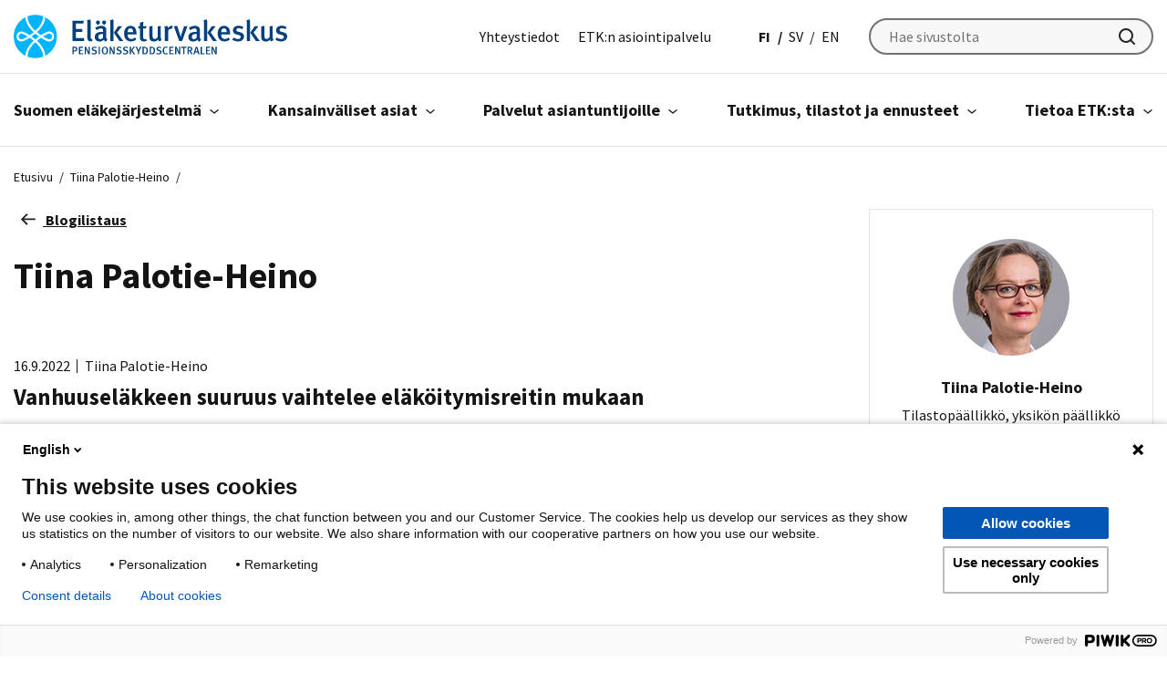

--- FILE ---
content_type: text/html; charset=UTF-8
request_url: https://www.etk.fi/kirjoittaja/tiina-palotie-heinoetk-fi/
body_size: 26615
content:


<!doctype html>
<html lang="fi">
<head>
	<meta charset="utf-8">
	<meta http-equiv="x-ua-compatible" content="ie=edge">
	<meta name="viewport" content="width=device-width, initial-scale=1">
	
<script id='polyfills' data-polyfill='https://www.etk.fi/wp-content/themes/etk/dist/scripts/polyfills-e1aba60eb4d79c0494eb.js'>(function(){var e=document.getElementById("polyfills").dataset.polyfill;var t=true;try{eval("async function() {}")}catch(e){t=false}if(t){return}var a=document.createElement("script");a.src=e;a.type="text/javascript";a.async=false;document.getElementsByTagName("script")[0].parentNode.appendChild(a)})();
</script>
<title>Tekijä: Tiina Palotie-Heino - Eläketurvakeskus</title>
		<style>img:is([sizes="auto" i], [sizes^="auto," i]) { contain-intrinsic-size: 3000px 1500px }</style>
	
<!-- The SEO Framework by Sybre Waaijer -->
<meta name="robots" content="max-snippet:-1,max-image-preview:standard,max-video-preview:-1" />
<link rel="canonical" href="https://www.etk.fi/kirjoittaja/tiina-palotie-heinoetk-fi/" />
<link rel="next" href="https://www.etk.fi/kirjoittaja/tiina-palotie-heinoetk-fi/page/2/" />
<meta property="og:type" content="profile" />
<meta property="og:locale" content="fi_FI" />
<meta property="og:site_name" content="Eläketurvakeskus" />
<meta property="og:title" content="Tekijä: Tiina Palotie-Heino - Eläketurvakeskus" />
<meta property="og:url" content="https://www.etk.fi/kirjoittaja/tiina-palotie-heinoetk-fi/" />
<meta property="og:image" content="https://www.etk.fi/wp-content/uploads/2020/07/cropped-elaketurvakeskus-logo-sinisella-pohjalla.jpg" />
<meta property="og:image:width" content="722" />
<meta property="og:image:height" content="379" />
<meta name="twitter:card" content="summary_large_image" />
<meta name="twitter:title" content="Tekijä: Tiina Palotie-Heino - Eläketurvakeskus" />
<meta name="twitter:image" content="https://www.etk.fi/wp-content/uploads/2020/07/cropped-elaketurvakeskus-logo-sinisella-pohjalla.jpg" />
<script type="application/ld+json">{"@context":"https://schema.org","@graph":[{"@type":"WebSite","@id":"https://www.etk.fi/#/schema/WebSite","url":"https://www.etk.fi/","name":"Eläketurvakeskus","inLanguage":"fi","potentialAction":{"@type":"SearchAction","target":{"@type":"EntryPoint","urlTemplate":"https://www.etk.fi/search/{search_term_string}/"},"query-input":"required name=search_term_string"},"publisher":{"@type":"Organization","@id":"https://www.etk.fi/#/schema/Organization","name":"Eläketurvakeskus","url":"https://www.etk.fi/"}},{"@type":"CollectionPage","@id":"https://www.etk.fi/kirjoittaja/tiina-palotie-heinoetk-fi/","url":"https://www.etk.fi/kirjoittaja/tiina-palotie-heinoetk-fi/","name":"Tekijä: Tiina Palotie-Heino - Eläketurvakeskus","inLanguage":"fi","isPartOf":{"@id":"https://www.etk.fi/#/schema/WebSite"},"breadcrumb":{"@type":"BreadcrumbList","@id":"https://www.etk.fi/#/schema/BreadcrumbList","itemListElement":[{"@type":"ListItem","position":1,"item":"https://www.etk.fi/","name":"Eläketurvakeskus"},{"@type":"ListItem","position":2,"name":"Tekijä: Tiina Palotie-Heino"}]}}]}</script>
<!-- / The SEO Framework by Sybre Waaijer | 1.65ms meta | 0.07ms boot -->

<link rel='dns-prefetch' href='//fonts.googleapis.com' />
<link rel='stylesheet' id='wp-block-library-css' href='https://www.etk.fi/wp-includes/css/dist/block-library/style.min.css?ver=870ee94f3a678ba2b8682631fd599ebe' type='text/css' media='all' />
<style id='wp-block-library-inline-css' type='text/css'>

		.wp-block-pullquote {
			padding: 3em 0 !important;

			blockquote {
				margin: 0 0 1rem !important;
			}
		}

		.wp-block-quote {
			cite {
				display: inline;
			}
		}
</style>
<style id='findkit-search-blocks-view-inline-css' type='text/css'>
body:not(.wp-admin) .wp-block-findkit-search-group{display:none}.wp-block-findkit-search-modal figure{margin:0}.wp-block-findkit-search-embed{--findkit-search-input-size:56px;display:block}input.wp-findkit-search-input{background-color:#f9f8f8;border:1px solid #000;border-radius:2rem;height:var(--findkit-search-input-size);padding-left:var(--findkit-search-input-size);padding-right:2rem;width:100%}.wp-findkit-input-wrap{position:relative}.wp-findkit-input-wrap:after{background-image:url([data-uri]);background-position:50%;background-repeat:no-repeat;bottom:0;content:"";display:block;pointer-events:none;position:absolute;top:0;width:var(--findkit-search-input-size)}

</style>
<style id='global-styles-inline-css' type='text/css'>
:root{--wp--preset--aspect-ratio--square: 1;--wp--preset--aspect-ratio--4-3: 4/3;--wp--preset--aspect-ratio--3-4: 3/4;--wp--preset--aspect-ratio--3-2: 3/2;--wp--preset--aspect-ratio--2-3: 2/3;--wp--preset--aspect-ratio--16-9: 16/9;--wp--preset--aspect-ratio--9-16: 9/16;--wp--preset--color--black: #000000;--wp--preset--color--cyan-bluish-gray: #abb8c3;--wp--preset--color--white: #ffffff;--wp--preset--color--pale-pink: #f78da7;--wp--preset--color--vivid-red: #cf2e2e;--wp--preset--color--luminous-vivid-orange: #ff6900;--wp--preset--color--luminous-vivid-amber: #fcb900;--wp--preset--color--light-green-cyan: #7bdcb5;--wp--preset--color--vivid-green-cyan: #00d084;--wp--preset--color--pale-cyan-blue: #8ed1fc;--wp--preset--color--vivid-cyan-blue: #0693e3;--wp--preset--color--vivid-purple: #9b51e0;--wp--preset--gradient--vivid-cyan-blue-to-vivid-purple: linear-gradient(135deg,rgba(6,147,227,1) 0%,rgb(155,81,224) 100%);--wp--preset--gradient--light-green-cyan-to-vivid-green-cyan: linear-gradient(135deg,rgb(122,220,180) 0%,rgb(0,208,130) 100%);--wp--preset--gradient--luminous-vivid-amber-to-luminous-vivid-orange: linear-gradient(135deg,rgba(252,185,0,1) 0%,rgba(255,105,0,1) 100%);--wp--preset--gradient--luminous-vivid-orange-to-vivid-red: linear-gradient(135deg,rgba(255,105,0,1) 0%,rgb(207,46,46) 100%);--wp--preset--gradient--very-light-gray-to-cyan-bluish-gray: linear-gradient(135deg,rgb(238,238,238) 0%,rgb(169,184,195) 100%);--wp--preset--gradient--cool-to-warm-spectrum: linear-gradient(135deg,rgb(74,234,220) 0%,rgb(151,120,209) 20%,rgb(207,42,186) 40%,rgb(238,44,130) 60%,rgb(251,105,98) 80%,rgb(254,248,76) 100%);--wp--preset--gradient--blush-light-purple: linear-gradient(135deg,rgb(255,206,236) 0%,rgb(152,150,240) 100%);--wp--preset--gradient--blush-bordeaux: linear-gradient(135deg,rgb(254,205,165) 0%,rgb(254,45,45) 50%,rgb(107,0,62) 100%);--wp--preset--gradient--luminous-dusk: linear-gradient(135deg,rgb(255,203,112) 0%,rgb(199,81,192) 50%,rgb(65,88,208) 100%);--wp--preset--gradient--pale-ocean: linear-gradient(135deg,rgb(255,245,203) 0%,rgb(182,227,212) 50%,rgb(51,167,181) 100%);--wp--preset--gradient--electric-grass: linear-gradient(135deg,rgb(202,248,128) 0%,rgb(113,206,126) 100%);--wp--preset--gradient--midnight: linear-gradient(135deg,rgb(2,3,129) 0%,rgb(40,116,252) 100%);--wp--preset--font-size--small: 13px;--wp--preset--font-size--medium: 20px;--wp--preset--font-size--large: 36px;--wp--preset--font-size--x-large: 42px;--wp--preset--spacing--20: 0.44rem;--wp--preset--spacing--30: 0.67rem;--wp--preset--spacing--40: 1rem;--wp--preset--spacing--50: 1.5rem;--wp--preset--spacing--60: 2.25rem;--wp--preset--spacing--70: 3.38rem;--wp--preset--spacing--80: 5.06rem;--wp--preset--shadow--natural: 6px 6px 9px rgba(0, 0, 0, 0.2);--wp--preset--shadow--deep: 12px 12px 50px rgba(0, 0, 0, 0.4);--wp--preset--shadow--sharp: 6px 6px 0px rgba(0, 0, 0, 0.2);--wp--preset--shadow--outlined: 6px 6px 0px -3px rgba(255, 255, 255, 1), 6px 6px rgba(0, 0, 0, 1);--wp--preset--shadow--crisp: 6px 6px 0px rgba(0, 0, 0, 1);}:where(.is-layout-flex){gap: 0.5em;}:where(.is-layout-grid){gap: 0.5em;}body .is-layout-flex{display: flex;}.is-layout-flex{flex-wrap: wrap;align-items: center;}.is-layout-flex > :is(*, div){margin: 0;}body .is-layout-grid{display: grid;}.is-layout-grid > :is(*, div){margin: 0;}:where(.wp-block-columns.is-layout-flex){gap: 2em;}:where(.wp-block-columns.is-layout-grid){gap: 2em;}:where(.wp-block-post-template.is-layout-flex){gap: 1.25em;}:where(.wp-block-post-template.is-layout-grid){gap: 1.25em;}.has-black-color{color: var(--wp--preset--color--black) !important;}.has-cyan-bluish-gray-color{color: var(--wp--preset--color--cyan-bluish-gray) !important;}.has-white-color{color: var(--wp--preset--color--white) !important;}.has-pale-pink-color{color: var(--wp--preset--color--pale-pink) !important;}.has-vivid-red-color{color: var(--wp--preset--color--vivid-red) !important;}.has-luminous-vivid-orange-color{color: var(--wp--preset--color--luminous-vivid-orange) !important;}.has-luminous-vivid-amber-color{color: var(--wp--preset--color--luminous-vivid-amber) !important;}.has-light-green-cyan-color{color: var(--wp--preset--color--light-green-cyan) !important;}.has-vivid-green-cyan-color{color: var(--wp--preset--color--vivid-green-cyan) !important;}.has-pale-cyan-blue-color{color: var(--wp--preset--color--pale-cyan-blue) !important;}.has-vivid-cyan-blue-color{color: var(--wp--preset--color--vivid-cyan-blue) !important;}.has-vivid-purple-color{color: var(--wp--preset--color--vivid-purple) !important;}.has-black-background-color{background-color: var(--wp--preset--color--black) !important;}.has-cyan-bluish-gray-background-color{background-color: var(--wp--preset--color--cyan-bluish-gray) !important;}.has-white-background-color{background-color: var(--wp--preset--color--white) !important;}.has-pale-pink-background-color{background-color: var(--wp--preset--color--pale-pink) !important;}.has-vivid-red-background-color{background-color: var(--wp--preset--color--vivid-red) !important;}.has-luminous-vivid-orange-background-color{background-color: var(--wp--preset--color--luminous-vivid-orange) !important;}.has-luminous-vivid-amber-background-color{background-color: var(--wp--preset--color--luminous-vivid-amber) !important;}.has-light-green-cyan-background-color{background-color: var(--wp--preset--color--light-green-cyan) !important;}.has-vivid-green-cyan-background-color{background-color: var(--wp--preset--color--vivid-green-cyan) !important;}.has-pale-cyan-blue-background-color{background-color: var(--wp--preset--color--pale-cyan-blue) !important;}.has-vivid-cyan-blue-background-color{background-color: var(--wp--preset--color--vivid-cyan-blue) !important;}.has-vivid-purple-background-color{background-color: var(--wp--preset--color--vivid-purple) !important;}.has-black-border-color{border-color: var(--wp--preset--color--black) !important;}.has-cyan-bluish-gray-border-color{border-color: var(--wp--preset--color--cyan-bluish-gray) !important;}.has-white-border-color{border-color: var(--wp--preset--color--white) !important;}.has-pale-pink-border-color{border-color: var(--wp--preset--color--pale-pink) !important;}.has-vivid-red-border-color{border-color: var(--wp--preset--color--vivid-red) !important;}.has-luminous-vivid-orange-border-color{border-color: var(--wp--preset--color--luminous-vivid-orange) !important;}.has-luminous-vivid-amber-border-color{border-color: var(--wp--preset--color--luminous-vivid-amber) !important;}.has-light-green-cyan-border-color{border-color: var(--wp--preset--color--light-green-cyan) !important;}.has-vivid-green-cyan-border-color{border-color: var(--wp--preset--color--vivid-green-cyan) !important;}.has-pale-cyan-blue-border-color{border-color: var(--wp--preset--color--pale-cyan-blue) !important;}.has-vivid-cyan-blue-border-color{border-color: var(--wp--preset--color--vivid-cyan-blue) !important;}.has-vivid-purple-border-color{border-color: var(--wp--preset--color--vivid-purple) !important;}.has-vivid-cyan-blue-to-vivid-purple-gradient-background{background: var(--wp--preset--gradient--vivid-cyan-blue-to-vivid-purple) !important;}.has-light-green-cyan-to-vivid-green-cyan-gradient-background{background: var(--wp--preset--gradient--light-green-cyan-to-vivid-green-cyan) !important;}.has-luminous-vivid-amber-to-luminous-vivid-orange-gradient-background{background: var(--wp--preset--gradient--luminous-vivid-amber-to-luminous-vivid-orange) !important;}.has-luminous-vivid-orange-to-vivid-red-gradient-background{background: var(--wp--preset--gradient--luminous-vivid-orange-to-vivid-red) !important;}.has-very-light-gray-to-cyan-bluish-gray-gradient-background{background: var(--wp--preset--gradient--very-light-gray-to-cyan-bluish-gray) !important;}.has-cool-to-warm-spectrum-gradient-background{background: var(--wp--preset--gradient--cool-to-warm-spectrum) !important;}.has-blush-light-purple-gradient-background{background: var(--wp--preset--gradient--blush-light-purple) !important;}.has-blush-bordeaux-gradient-background{background: var(--wp--preset--gradient--blush-bordeaux) !important;}.has-luminous-dusk-gradient-background{background: var(--wp--preset--gradient--luminous-dusk) !important;}.has-pale-ocean-gradient-background{background: var(--wp--preset--gradient--pale-ocean) !important;}.has-electric-grass-gradient-background{background: var(--wp--preset--gradient--electric-grass) !important;}.has-midnight-gradient-background{background: var(--wp--preset--gradient--midnight) !important;}.has-small-font-size{font-size: var(--wp--preset--font-size--small) !important;}.has-medium-font-size{font-size: var(--wp--preset--font-size--medium) !important;}.has-large-font-size{font-size: var(--wp--preset--font-size--large) !important;}.has-x-large-font-size{font-size: var(--wp--preset--font-size--x-large) !important;}
:where(.wp-block-post-template.is-layout-flex){gap: 1.25em;}:where(.wp-block-post-template.is-layout-grid){gap: 1.25em;}
:where(.wp-block-columns.is-layout-flex){gap: 2em;}:where(.wp-block-columns.is-layout-grid){gap: 2em;}
:root :where(.wp-block-pullquote){font-size: 1.5em;line-height: 1.6;}
</style>
<link rel='stylesheet' id='styles/main-css' href='https://www.etk.fi/wp-content/themes/etk/dist/styles/main.css?ver=3f14e711e064f0403aaf2003c16dfd19' type='text/css' media='all' />
<link rel='stylesheet' id='sakke/googlefonts-css' href='https://fonts.googleapis.com/css?family=Source+Sans+Pro:400,600,700&#038;display=swap' type='text/css' media='all' />
<script type='text/javascript' src="https://www.etk.fi/wp-includes/js/jquery/jquery.min.js?ver=34019ac04ef3cf04c56df58cc91932c0" id="jquery-core-js"></script>
<script type='text/javascript' src="https://www.etk.fi/wp-includes/js/jquery/jquery-migrate.min.js?ver=eebd78eb52326a2278050d8d3b5b390f" id="jquery-migrate-js"></script>
		<style>
			#wp-admin-bar-findkit-adminbar a::before {
				content: "\f179";
				top: 2px;
			}
		</style>
		<link rel="apple-touch-icon" sizes="180x180" href="https://www.etk.fi/wp-content/themes/etk/assets/images/favicons/apple-touch-icon.png">
<link rel="icon" type="image/png" sizes="32x32" href="https://www.etk.fi/wp-content/themes/etk/assets/images/favicons/favicon-32x32.png">
<link rel="icon" type="image/png" sizes="16x16" href="https://www.etk.fi/wp-content/themes/etk/assets/images/favicons/favicon-16x16.png">
<link rel="manifest" href="https://www.etk.fi/wp-content/themes/etk/assets/images/favicons/site.webmanifest">
<link rel="mask-icon" href="https://www.etk.fi/wp-content/themes/etk/assets/images/favicons/safari-pinned-tab.svg" color="#5bbad5">
<link rel="shortcut icon" href="https://www.etk.fi/wp-content/themes/etk/assets/images/favicons/favicon.ico">
<meta name="msapplication-TileColor" content="#ffffff">
<meta name="msapplication-config" content="https://www.etk.fi/wp-content/themes/etk/assets/images/favicons/browserconfig.xml">
<meta name="theme-color" content="#0356b5">
	<meta name="facebook-domain-verification" content="7jb9ivaezctkvefy8imwco3wimdukg"/>
	</head>
<body class="archive author author-tiina-palotie-heinoetk-fi author-71 wp-theme-etk production">
		<!-- Start of Piwik Pro Analytics script -->
	<script type="text/javascript" data-cookieconsent="ignore">
		(function(window, document, dataLayerName, id) {
		window[dataLayerName]=window[dataLayerName]||[],window[dataLayerName].push({start:(new Date).getTime(),event:"stg.start"});var scripts=document.getElementsByTagName('script')[0],tags=document.createElement('script');
		function stgCreateCookie(a,b,c){var d="";if(c){var e=new Date;e.setTime(e.getTime()+24*c*60*60*1e3),d="; expires="+e.toUTCString()}document.cookie=a+"="+b+d+"; path=/"}
		var isStgDebug=(window.location.href.match("stg_debug")||document.cookie.match("stg_debug"))&&!window.location.href.match("stg_disable_debug");stgCreateCookie("stg_debug",isStgDebug?1:"",isStgDebug?14:-1);
		var qP=[];dataLayerName!=="dataLayer"&&qP.push("data_layer_name="+dataLayerName),isStgDebug&&qP.push("stg_debug");var qPString=qP.length>0?("?"+qP.join("&")):"";
		tags.async=!0,tags.src="https://etk.containers.piwik.pro/"+id+".js"+qPString,scripts.parentNode.insertBefore(tags,scripts);
		!function(a,n,i){a[n]=a[n]||{};for(var c=0;c<i.length;c++)!function(i){a[n][i]=a[n][i]||{},a[n][i].api=a[n][i].api||function(){var a=[].slice.call(arguments,0);"string"==typeof a[0]&&window[dataLayerName].push({event:n+"."+i+":"+a[0],parameters:[].slice.call(arguments,1)})}}(i[c])}(window,"ppms",["tm","cm"]);
		})(window, document, 'dataLayer', 'e103e182-2b5a-4456-ae3c-95f960b0d429');
	</script>
	<!-- End of Piwik Pro Analytics script -->
	<!--[if IE]>
<div class="alert alert-warning">
	You are using an <strong>outdated</strong> browser. Please <a href="http://browsehappy.com/">upgrade your browser</a> to improve your experience.</div>
<![endif]-->

<header id="header" class="header" role="banner">
	<a class="skip-link" href="#content" tabindex="1">
		Siirry sisältöön	</a>
	<div class="header__top">
		<div class="container-fluid">
			<div class="row">
				<div class="header__top-col">
					<div class="header-site-branding">
						<a href="https://www.etk.fi/" rel="home" class="header-site-branding-logo" aria-label="Eläketurvakeskus">
							<span class="screen-reader-text">Eläketurvakeskus</span>
							<svg id="Layer_1" xmlns="http://www.w3.org/2000/svg" viewBox="0 0 711 112.42"><defs><style>.cls-2{stroke-width:0;fill:#02b5fa}</style></defs><path d="M153.04 68.09v-52.8h29.3l-1.14 7.17h-19.38v14.42h16.25v7.25h-16.1v16.48h21.14v7.48h-30.06zm47.01.84c-8.47 0-8.47-7.63-8.47-10.91V25.13c0-5.27-.23-8.09-.76-11.29l8.62-1.91c.61 2.37.69 5.57.69 10.61v32.74c0 5.19.23 6.03.84 6.94.46.69 1.76 1.07 2.75.61l1.37 5.19c-1.53.61-3.13.92-5.04.92zm39.53.77c-2.37-.92-4.35-2.75-5.27-5.19-3.13 3.51-6.49 4.73-10.61 4.73-8.85 0-12.82-4.88-12.82-11.6 0-8.93 6.72-13.43 19.08-13.43h2.59v-2.06c0-4.43-.76-6.79-5.34-6.79-5.57 0-11.52 4.43-11.52 4.43l-3.74-6.03c5.8-3.66 10.61-5.27 16.41-5.27s10.07 2.21 11.75 6.41c.69 1.68.69 3.74.61 9.46l-.15 11.06c-.08 5.19.38 6.87 3.36 8.93l-4.35 5.34zm-20.45-44.34c-2.82 0-5.11-2.44-5.11-5.34s2.29-5.34 5.11-5.34 5.11 2.37 5.11 5.34-2.29 5.34-5.11 5.34zm11.75 24.5c-8.39 0-10.91 2.44-10.91 7.33 0 3.66 1.98 5.95 5.34 5.95 2.67 0 5.27-1.6 6.94-4.04l.15-9.16s-1.14-.08-1.53-.08zm4.19-24.5c-2.82 0-5.11-2.44-5.11-5.34s2.29-5.34 5.19-5.34c2.75 0 5.11 2.37 5.11 5.34s-2.37 5.34-5.19 5.34zm16.34 42.73V23.15c0-3.74-.23-6.33-.84-9.31l8.39-2.06c.46 2.44.76 6.18.76 10.23V68.1h-8.32zm23.5 0l-14.57-21.82 11.45-16.79h10.15l-13.2 16.33 16.33 22.28h-10.15zm21.36-17.01v.61c0 5.34 1.98 10.99 9.54 10.99 3.59 0 6.71-1.3 9.61-3.81l3.28 5.11c-4.04 3.43-8.7 5.11-13.89 5.11-10.91 0-17.78-7.86-17.78-20.22 0-6.79 1.45-11.29 4.81-15.11 3.13-3.59 6.94-5.19 11.83-5.19 3.82 0 7.33.99 10.61 3.97 3.36 3.05 5.04 7.78 5.04 16.79v1.76h-23.04zm7.41-16.18c-4.73 0-7.33 3.74-7.33 10h14.27c0-6.26-2.75-10-6.94-10zm34.64 34.19c-7.48 0-10.07-4.43-10.07-9.92V35.29h-4.27v-5.8h4.27c0-3.28 0-6.64.38-9.54l8.62-2.06c-.38 3.13-.69 7.78-.69 11.6h9.23l-2.21 5.8h-7.1v21.67c0 4.81 1.07 6.18 4.73 6.18 1.14 0 2.14-.23 3.59-.76l1.07 5.04c-2.52 1.14-4.96 1.68-7.55 1.68zm40.59.23c-1.68-1.22-2.67-2.59-3.36-4.81-2.82 3.2-6.56 4.73-10.99 4.73s-7.71-1.53-9.61-3.82c-1.53-1.83-2.14-4.35-2.14-9.16V30.09l8.24-1.53v25.87c0 4.81.69 8.32 5.65 8.32 2.82 0 6.26-2.29 7.55-5.04V30.09l8.09-1.53v29.07c0 5.8 2.37 7.71 2.37 7.71l-5.8 3.97zm32.21-32.51c-.84-.31-1.45-.53-2.37-.53-3.51 0-6.49 2.59-7.25 5.72v26.1h-8.39V40.86c0-4.88-.53-8.01-1.37-10.38l7.71-1.98c.92 1.76 1.45 3.97 1.45 6.1 3.05-4.2 6.1-6.18 9.84-6.18 1.22 0 1.98.15 2.98.61l-2.59 7.78zm26.63 31.44h-7.4l-13.89-38.46 8.62-1.22 6.71 20.83c1.3 4.04 2.37 8.62 2.37 8.62h.15s.84-4.58 2.29-8.93l6.41-19.61h8.78l-14.04 38.76zm45.1 1.45c-2.37-.92-4.35-2.75-5.27-5.19-3.13 3.51-6.49 4.73-10.61 4.73-8.85 0-12.82-4.88-12.82-11.6 0-8.93 6.72-13.43 19.08-13.43h2.59v-2.06c0-4.43-.76-6.79-5.34-6.79-5.57 0-11.52 4.43-11.52 4.43l-3.74-6.03c5.8-3.66 10.61-5.27 16.41-5.27s10.07 2.21 11.75 6.41c.69 1.68.69 3.74.61 9.46l-.15 11.06c-.08 5.19.38 6.87 3.36 8.93l-4.35 5.34zm-8.7-19.84c-8.39 0-10.91 2.44-10.91 7.33 0 3.66 1.98 5.95 5.34 5.95 2.67 0 5.27-1.6 6.94-4.04l.15-9.16s-.92-.08-1.53-.08zm20.53 18.23V23.15c0-3.74-.23-6.33-.84-9.31l8.39-2.06c.46 2.44.76 6.18.76 10.23V68.1h-8.32zm23.5 0l-14.57-21.82 11.45-16.79h10.15l-13.2 16.33 16.33 22.28h-10.15zm21.36-17.01v.61c0 5.34 1.98 10.99 9.54 10.99 3.59 0 6.71-1.3 9.61-3.81l3.28 5.11c-4.04 3.43-8.7 5.11-13.89 5.11-10.91 0-17.78-7.86-17.78-20.22 0-6.79 1.45-11.29 4.81-15.11 3.13-3.59 6.94-5.19 11.83-5.19 3.81 0 7.33.99 10.61 3.97 3.36 3.05 5.04 7.78 5.04 16.79v1.76h-23.04zm7.41-16.18c-4.73 0-7.33 3.74-7.33 10h14.27c0-6.26-2.75-10-6.94-10zm36.23 34.26c-4.73 0-9.84-1.53-14.8-4.27l2.98-6.03c3.43 1.98 8.16 4.04 12.51 4.04 3.66 0 6.26-2.21 6.26-5.42 0-2.98-1.91-4.5-6.26-5.42l-4.66-.99c-5.8-1.22-9.23-5.19-9.23-10.61 0-7.25 5.8-12.29 14.34-12.29 5.27 0 9.46 1.6 12.74 3.36l-2.75 5.8c-3.59-1.91-6.41-2.82-9.46-2.82-3.59 0-5.88 1.98-5.88 4.96 0 2.37 1.3 3.59 5.19 4.58l4.81 1.22c7.78 1.98 9.84 6.26 9.84 10.76 0 7.78-6.33 13.12-15.64 13.12zm22.97-1.07V23.15c0-3.74-.23-6.33-.84-9.31l8.39-2.06c.46 2.44.76 6.18.76 10.23V68.1h-8.32zm23.51 0l-14.57-21.82 11.45-16.79h10.15l-13.2 16.33 16.33 22.28h-10.15zm40.13 1.23c-1.68-1.22-2.67-2.59-3.36-4.81-2.82 3.2-6.56 4.73-10.99 4.73s-7.71-1.53-9.61-3.82c-1.53-1.83-2.14-4.35-2.14-9.16V30.09l8.24-1.53v25.87c0 4.81.69 8.32 5.65 8.32 2.82 0 6.26-2.29 7.56-5.04V30.09l8.09-1.53v29.07c0 5.8 2.36 7.71 2.36 7.71l-5.8 3.97zm25.57-.16c-4.73 0-9.84-1.53-14.8-4.27l2.98-6.03c3.43 1.98 8.16 4.04 12.51 4.04 3.66 0 6.26-2.21 6.26-5.42 0-2.98-1.91-4.5-6.26-5.42l-4.66-.99c-5.8-1.22-9.23-5.19-9.23-10.61 0-7.25 5.8-12.29 14.34-12.29 5.27 0 9.46 1.6 12.74 3.36l-2.75 5.8c-3.59-1.91-6.41-2.82-9.46-2.82-3.59 0-5.88 1.98-5.88 4.96 0 2.37 1.3 3.59 5.19 4.58l4.81 1.22c7.78 1.98 9.84 6.26 9.84 10.76 0 7.78-6.33 13.12-15.64 13.12zM159.33 95.13h-3.31v7.46h-3.22V83.03h5.2c2.85 0 3.9.28 4.97.93 1.72 1.02 2.69 2.77 2.69 4.92 0 3.84-2.8 6.25-6.33 6.25zm1.95-8.5c-.59-.62-1.44-.96-2.71-.96h-2.54v6.87h2.54c2.4 0 3.5-1.13 3.5-3.45 0-1.07-.25-1.89-.79-2.46zm8.2 15.96V83.03h10.85l-.42 2.66h-7.18v5.34h6.02v2.68h-5.96v6.11h7.83v2.77h-11.14zm24.93 0l-4.38-9.19c-1.05-2.18-2.12-4.63-2.49-5.79l-.08.08c.14 1.64.17 3.7.2 5.43l.11 9.47h-3.19V83.03h3.67l4.75 9.55c.9 1.81 1.75 4.13 2.01 5.03l.08-.09c-.08-.99-.28-3.79-.28-5.57l-.06-8.93h3.08v19.56h-3.42zm14.36.37c-2.23 0-4.49-.59-6.42-1.75l1.24-2.49c1.75 1.02 3.31 1.61 5.28 1.61 2.4 0 3.84-1.16 3.84-3.11 0-1.44-.9-2.35-2.91-2.91l-2.09-.59c-1.78-.51-3.05-1.24-3.79-2.35-.54-.79-.82-1.72-.82-2.85 0-3.45 2.71-5.79 6.64-5.79 2.23 0 4.46.65 6.19 1.86l-1.47 2.29c-1.81-1.07-3.05-1.5-4.61-1.5-1.92 0-3.19 1.05-3.19 2.66 0 1.22.68 1.84 2.6 2.4l2.32.68c2.83.82 4.81 2.63 4.81 5.57 0 3.25-2.63 6.27-7.63 6.27zm12.15-.37V83.03h3.33v19.56h-3.33zm16.31.32c-5.57 0-8.31-4.3-8.31-10.09 0-6.44 3.28-10.06 8.17-10.06 5.51 0 8.17 4.38 8.17 10.09 0 6.1-2.94 10.06-8.03 10.06zm-.17-17.64c-3.28 0-4.52 2.66-4.52 7.35 0 5.03 1.27 7.83 4.61 7.83 2.91 0 4.41-2.15 4.41-7.4 0-4.78-.99-7.77-4.49-7.77zm21.99 17.32l-4.38-9.19c-1.05-2.18-2.12-4.63-2.49-5.79l-.08.08c.14 1.64.17 3.7.2 5.43l.11 9.47h-3.19V83.03h3.67l4.75 9.55c.9 1.81 1.75 4.13 2.01 5.03l.08-.09c-.08-.99-.28-3.79-.28-5.57l-.06-8.93h3.08v19.56h-3.42zm14.07.37c-2.23 0-4.49-.59-6.42-1.75l1.24-2.49c1.75 1.02 3.31 1.61 5.28 1.61 2.4 0 3.84-1.16 3.84-3.11 0-1.44-.9-2.35-2.91-2.91l-2.09-.59c-1.78-.51-3.05-1.24-3.79-2.35-.54-.79-.82-1.72-.82-2.85 0-3.45 2.71-5.79 6.64-5.79 2.23 0 4.46.65 6.19 1.86l-1.47 2.29c-1.81-1.07-3.05-1.5-4.61-1.5-1.92 0-3.19 1.05-3.19 2.66 0 1.22.68 1.84 2.6 2.4l2.32.68c2.83.82 4.81 2.63 4.81 5.57 0 3.25-2.63 6.27-7.63 6.27zm17.01 0c-2.23 0-4.49-.59-6.42-1.75l1.24-2.49c1.75 1.02 3.31 1.61 5.28 1.61 2.4 0 3.84-1.16 3.84-3.11 0-1.44-.9-2.35-2.91-2.91l-2.09-.59c-1.78-.51-3.05-1.24-3.79-2.35-.54-.79-.82-1.72-.82-2.85 0-3.45 2.71-5.79 6.64-5.79 2.23 0 4.46.65 6.19 1.86l-1.47 2.29c-1.81-1.07-3.05-1.5-4.61-1.5-1.92 0-3.19 1.05-3.19 2.66 0 1.22.68 1.84 2.6 2.4l2.32.68c2.83.82 4.81 2.63 4.81 5.57 0 3.25-2.63 6.27-7.63 6.27zm11.45-.37V83.03h3.31v19.56h-3.31zm9.92 0l-6.59-10.43 6.36-9.13h4.01l-6.78 9.07 7.24 10.49h-4.24zm14.61-7.88v7.89h-3.36v-7.91l-6.16-11.64h3.93l2.94 6.13c.59 1.24 1.05 2.52 1.05 2.52s.56-1.39 1.07-2.46l3-6.19h3.79l-6.25 11.67zm20.75 5.14c-1.64 2.09-3.34 2.74-6.98 2.74h-4.83V83.03h4.07c3.67 0 5.85.68 7.69 2.77 1.44 1.67 2.12 4.01 2.12 7.07s-.73 5.28-2.06 6.98zm-2.8-12.55c-.9-1.24-1.92-1.7-3.67-1.7h-2.06v14.33h2.15c3.45 0 4.83-2.29 4.83-6.73 0-2.52-.23-4.52-1.24-5.91zm21.34 12.55c-1.64 2.09-3.34 2.74-6.98 2.74h-4.83V83.03h4.07c3.67 0 5.85.68 7.69 2.77 1.44 1.67 2.12 4.01 2.12 7.07s-.73 5.28-2.06 6.98zm-2.8-12.55c-.9-1.24-1.92-1.7-3.67-1.7h-2.06v14.33h2.15c3.45 0 4.83-2.29 4.83-6.73 0-2.52-.23-4.52-1.24-5.91zm14.24 15.66c-2.23 0-4.49-.59-6.42-1.75l1.24-2.49c1.75 1.02 3.31 1.61 5.28 1.61 2.4 0 3.84-1.16 3.84-3.11 0-1.44-.9-2.35-2.91-2.91l-2.09-.59c-1.78-.51-3.05-1.24-3.79-2.35-.54-.79-.82-1.72-.82-2.85 0-3.45 2.71-5.79 6.64-5.79 2.23 0 4.46.65 6.19 1.86l-1.47 2.29c-1.81-1.07-3.05-1.5-4.61-1.5-1.92 0-3.19 1.05-3.19 2.66 0 1.22.68 1.84 2.6 2.4l2.32.68c2.83.82 4.81 2.63 4.81 5.57 0 3.25-2.63 6.27-7.63 6.27zm18.74-.05c-2.6 0-4.66-.99-6.19-2.83-1.47-1.78-2.23-4.15-2.23-6.98 0-2.35.42-4.3 1.3-5.93 1.47-2.8 4.15-4.49 7.21-4.49 1.89 0 3.7.57 4.86 1.53l-1.5 2.15c-1.05-.76-2.12-1.1-3.34-1.1-1.67 0-3.05.85-3.9 2.35-.68 1.19-1.02 2.83-1.02 5.14s.25 3.76.76 4.86c.85 1.86 2.46 2.77 4.35 2.77 1.38 0 2.4-.37 3.5-1.24l1.53 2.06c-1.53 1.16-3.25 1.72-5.34 1.72zm9.02-.32V83.03h10.85l-.42 2.66h-7.18v5.34h6.02v2.68h-5.96v6.11h7.83v2.77H404.6zm24.93 0l-4.38-9.19c-1.05-2.18-2.12-4.63-2.49-5.79l-.08.08c.14 1.64.17 3.7.2 5.43l.11 9.47h-3.19V83.03h3.67l4.75 9.55c.9 1.81 1.75 4.13 2.01 5.03l.08-.09c-.08-.99-.28-3.79-.28-5.57l-.06-8.93h3.08v19.56h-3.42zm19.35-16.84h-4.92v16.84h-3.25V85.75h-4.95v-2.71h13.54l-.42 2.71zm12.75 16.84l-1.7-3.02c-1.36-2.4-2.26-3.76-3.34-4.83-.37-.37-.65-.56-1.27-.59v8.45h-3.19V83.04h5.96c4.38 0 6.36 2.54 6.36 5.6 0 2.8-1.81 5.37-4.86 5.37.71.37 2.01 2.26 3.02 3.9l2.88 4.69h-3.87zm-4.52-16.93h-1.78v6.19H457c1.7 0 2.6-.23 3.19-.82.54-.54.88-1.36.88-2.37 0-1.98-1.07-3-3.96-3zm22.75 16.93l-1.58-5.14h-6.33l-1.58 5.14h-3.36L473.43 83h3.76l6.25 19.59h-3.56zm-4.63-16.33h-.03s-2.01 7.18-2.46 8.48h4.81c-.2-.42-2.18-7.72-2.32-8.48zm20.68 16.33H485.9V83.03h3.31V99.9h7.24l-.54 2.68zm4.08 0V83.03h10.85l-.42 2.66h-7.18v5.34h6.02v2.68h-5.96v6.11h7.83v2.77h-11.14zm24.22 0l-4.38-9.19c-1.05-2.18-2.12-4.63-2.49-5.79l-.08.08c.14 1.64.17 3.7.2 5.43l.11 9.47h-3.19V83.03h3.67l4.75 9.55c.9 1.81 1.75 4.13 2.01 5.03l.08-.09c-.08-.99-.28-3.79-.28-5.57l-.06-8.93h3.08v19.56h-3.42z" fill="#03407c" stroke-width="0"/><path class="cls-2" d="M56.24 41.43C74.94 24.49 76.7 9.87 76.47 3.77 70.18 1.34 63.36-.01 56.22-.01S42.29 1.33 36.03 3.74c-.25 6.06 1.49 20.71 20.21 37.68zm-4.2 25.94c-1.5-1.22-3.09-2.45-4.78-3.69-2.09-1.53-4.04-2.92-5.87-4.17-9.55 6.25-16.98 9.72-21.02 9.72-7.44 0-12.85-5.41-12.95-12.9v-.24c.11-7.5 5.53-12.89 12.95-12.89 4.03 0 11.47 3.46 21.02 9.72 1.83-1.25 3.79-2.64 5.87-4.17 1.69-1.24 3.28-2.47 4.78-3.7-17.7-16.2-21.25-30.64-21.55-38.81C12.39 15.58 0 34.44 0 56.21s12.39 40.63 30.49 49.98c.29-8.16 3.83-22.61 21.55-38.82z"/><path class="cls-2" d="M12.89 56.19c.05 4.53 3.04 7.54 7.48 7.54 1.66 0 6.8-1.74 16-7.53-9.2-5.8-14.34-7.54-16-7.54-4.44 0-7.43 3.02-7.48 7.53zm33.37.02c1.38.97 2.79 1.99 4.25 3.05 2.05 1.5 3.95 2.98 5.73 4.47 1.79-1.48 3.7-2.97 5.74-4.47 1.45-1.07 2.87-2.08 4.25-3.05-1.39-.97-2.8-1.99-4.25-3.05-2.04-1.51-3.94-3-5.74-4.47-1.78 1.47-3.69 2.96-5.73 4.47a239.14 239.14 0 01-4.25 3.05zm53.33.01c-.05-4.53-3.04-7.55-7.47-7.55-1.67 0-6.81 1.74-16.01 7.54 9.2 5.79 14.34 7.53 16.01 7.53 4.43 0 7.42-3.01 7.47-7.52zM56.24 70.98c-18.73 16.97-20.46 31.62-20.21 37.7 6.27 2.41 13.07 3.74 20.19 3.74s13.96-1.34 20.25-3.78c.24-6.08-1.52-20.71-20.23-37.66z"/><path class="cls-2" d="M81.99 6.27c-.31 8.16-3.86 22.6-21.55 38.77 1.5 1.23 3.09 2.46 4.78 3.7 2.09 1.53 4.04 2.92 5.88 4.17 9.55-6.26 16.98-9.72 21.02-9.72 7.43 0 12.85 5.41 12.95 12.89v.24c-.12 7.5-5.53 12.9-12.95 12.9-4.04 0-11.48-3.46-21.02-9.72-1.84 1.25-3.79 2.64-5.88 4.17-1.69 1.24-3.28 2.47-4.78 3.69 17.7 16.18 21.25 30.62 21.55 38.78 18.07-9.34 30.43-28.19 30.43-49.94S100.06 15.6 81.99 6.26z"/></svg>						</a>
					</div>
					<div class="header__top-right">
													<nav id="header-top-nav" class="header-top-nav" aria-label="Ylävalikko">
								<ul class="header-top-nav-lvl-1"><li class="header-top-nav-lvl-1__item"><a class="header-top-nav-lvl-1__link"  href="https://www.etk.fi/tietoa-etksta/yhteystiedot/">Yhteystiedot</a></li>
<li class="header-top-nav-lvl-1__item"><a class="header-top-nav-lvl-1__link"  href="https://asiointi.etk.fi/">ETK:n asiointipalvelu</a></li>
</ul>							</nav>
												<div class="header-language">
								<div class="b-language-switcher">
		<nav class="b-language-switcher__list" aria-label="Valitse kieli">
			<ul class="b-language-switcher__menu">
										<li class="lang-item lang-item-2 lang-item-fi current-lang lang-item-first b-language-switcher__lang">
							<a lang="fi" hreflang="fi" href="https://www.etk.fi/kirjoittaja/tiina-palotie-heinoetk-fi/">
								fi							</a>
						</li>
											<li class="lang-item lang-item-9 lang-item-sv no-translation b-language-switcher__lang">
							<a lang="sv-SE" hreflang="sv-SE" href="https://www.etk.fi/sv/">
								sv							</a>
						</li>
											<li class="lang-item lang-item-5 lang-item-en no-translation b-language-switcher__lang">
							<a lang="en-US" hreflang="en-US" href="https://www.etk.fi/en/">
								en							</a>
						</li>
								</ul>
		</nav>
	</div>
							</div>
						<div class="header-search">
							<input class="header-search__input" id="valu-search-fs-input" aria-label="Hae sivustolta" type="text" placeholder="Hae sivustolta">
							<div class="header-search__icon"><svg xmlns="http://www.w3.org/2000/svg" viewBox="0 0 18 18"><path fill="#212121" d="M8 2a6 6 0 110 12A6 6 0 018 2zm6.31 10.9A7.92 7.92 0 0016 8a8 8 0 10-8 8 7.92 7.92 0 004.9-1.69l3.39 3.4a1 1 0 001.42 0 1 1 0 000-1.42z"/></svg></div>
						</div>
					</div>
				</div>
			</div>
		</div>
	</div>
	<div class="header__bottom">
		<div class="container-fluid">
			<div class="row">
				<div class="header__bottom-col">
					<div class="header-navigation-area">

						<button class="header-mobile-search-button" data-header-toggle="search" aria-label="Hae" aria-expanded="false">
							<span class="header-mobile-search-button__icon header-mobile-search-button__icon-search">
								<svg xmlns="http://www.w3.org/2000/svg" viewBox="0 0 18 18"><path fill="#212121" d="M8 2a6 6 0 110 12A6 6 0 018 2zm6.31 10.9A7.92 7.92 0 0016 8a8 8 0 10-8 8 7.92 7.92 0 004.9-1.69l3.39 3.4a1 1 0 001.42 0 1 1 0 000-1.42z"/></svg>							</span>
							<span class="header-mobile-search-button__icon header-mobile-search-button__icon-close">
								<svg xmlns="http://www.w3.org/2000/svg" viewBox="0 0 30 30"><path d="M28.1 0L30 1.9 16.9 15 30 28.1 28.1 30 15 16.9 1.9 30 0 28.1 13.1 15 0 1.9 1.9 0 15 13.1z"/></svg>							</span>
						</button>

						<button class="header-primary-nav-toggle hamburger hamburger--squeeze" data-header-toggle="primary-nav" type="button" aria-label="Menu">
							<span class="hamburger-box">
								<span class="hamburger-inner"></span>
							</span>
						</button>
						<div class="header-primary-nav-wrapper">
							<div class="header-primary-nav-container">
								<nav id="header-primary-nav" class="header-primary-nav" aria-label="Päävalikko">
									<ul class="header-primary-nav-lvl-1"><li class="header-primary-nav-lvl-1__item">
<button class="header-primary-nav-lvl-1__link" data-header-toggle="sub-menu" aria-label="Avaa alavalikko Suomen eläkejärjestelmä" aria-expanded="false">Suomen eläkejärjestelmä<span class="header-primary-nav-lvl-1__sub-menu-toggle"></span></button>
<div class="header-primary-nav-lvl-1__drop-menu header-primary-nav__drop-menu">
<ul class="header-primary-nav-lvl-2 header-primary-nav-lvl">
	<li class="header-primary-nav-lvl-2__item"><a class="header-primary-nav-lvl-2__link"  href="https://www.etk.fi/suomen-elakejarjestelma/elaketurva/">Eläketurva</a>
	<button class="header-primary-nav-lvl-2__sub-menu-toggle" data-header-toggle="sub-menu" aria-label="Avaa alavalikko" aria-expanded="false"></button>

	<ul class="header-primary-nav-lvl-3 header-primary-nav-lvl">
		<li class="header-primary-nav-lvl-3__item"><a class="header-primary-nav-lvl-3__link"  href="https://www.etk.fi/suomen-elakejarjestelma/elaketurva/elaketurva-kokonaisuutena/">Eläketurva kokonaisuutena</a>
		<button class="header-primary-nav-lvl-3__sub-menu-toggle" data-header-toggle="sub-menu" aria-label="Avaa alavalikko" aria-expanded="false"></button>

		<ul class="header-primary-nav-lvl-4 header-primary-nav-lvl">
			<li class="header-primary-nav-lvl-4__item"><a class="header-primary-nav-lvl-4__link"  href="https://www.etk.fi/suomen-elakejarjestelma/elaketurva/elaketurva-kokonaisuutena/elakejarjestelman-kuvaus/">Eläkejärjestelmän kuvaus</a></li>
			<li class="header-primary-nav-lvl-4__item"><a class="header-primary-nav-lvl-4__link"  href="https://www.etk.fi/suomen-elakejarjestelma/elaketurva/elaketurva-kokonaisuutena/ajankohtaista-elakkeesta-ja-verotuksesta/">Ajankohtaista eläkkeestä ja verotuksesta</a></li>
		</ul>
</li>
		<li class="header-primary-nav-lvl-3__item"><a class="header-primary-nav-lvl-3__link"  href="https://www.etk.fi/suomen-elakejarjestelma/elaketurva/tyoelake-etuudet/">Työeläke-etuudet</a>
		<button class="header-primary-nav-lvl-3__sub-menu-toggle" data-header-toggle="sub-menu" aria-label="Avaa alavalikko" aria-expanded="false"></button>

		<ul class="header-primary-nav-lvl-4 header-primary-nav-lvl">
			<li class="header-primary-nav-lvl-4__item"><a class="header-primary-nav-lvl-4__link"  href="https://www.etk.fi/suomen-elakejarjestelma/elaketurva/tyoelake-etuudet/vanhuuselake/">Vanhuuseläke</a></li>
			<li class="header-primary-nav-lvl-4__item"><a class="header-primary-nav-lvl-4__link"  href="https://www.etk.fi/suomen-elakejarjestelma/elaketurva/tyoelake-etuudet/osittainen-vanhuuselake/">Osittainen vanhuuseläke</a></li>
			<li class="header-primary-nav-lvl-4__item"><a class="header-primary-nav-lvl-4__link"  href="https://www.etk.fi/suomen-elakejarjestelma/elaketurva/tyoelake-etuudet/tyokyvyttomyyselake/">Työkyvyttömyyseläke</a></li>
			<li class="header-primary-nav-lvl-4__item"><a class="header-primary-nav-lvl-4__link"  href="https://www.etk.fi/suomen-elakejarjestelma/elaketurva/tyoelake-etuudet/tyouraelake/">Työuraeläke</a></li>
			<li class="header-primary-nav-lvl-4__item"><a class="header-primary-nav-lvl-4__link"  href="https://www.etk.fi/suomen-elakejarjestelma/elaketurva/tyoelake-etuudet/perhe-elake/">Perhe-eläke</a></li>
			<li class="header-primary-nav-lvl-4__item"><a class="header-primary-nav-lvl-4__link"  href="https://www.etk.fi/suomen-elakejarjestelma/elaketurva/tyoelake-etuudet/lisaelaketurva/">Lisäeläketurva</a></li>
		</ul>
</li>
		<li class="header-primary-nav-lvl-3__item"><a class="header-primary-nav-lvl-3__link"  href="https://www.etk.fi/suomen-elakejarjestelma/elaketurva/tyoelaketurvan-kattavuus-ja-vakuuttaminen/">Työeläketurvan kattavuus ja vakuuttaminen</a>
		<button class="header-primary-nav-lvl-3__sub-menu-toggle" data-header-toggle="sub-menu" aria-label="Avaa alavalikko" aria-expanded="false"></button>

		<ul class="header-primary-nav-lvl-4 header-primary-nav-lvl">
			<li class="header-primary-nav-lvl-4__item"><a class="header-primary-nav-lvl-4__link"  href="https://www.etk.fi/suomen-elakejarjestelma/elaketurva/tyoelaketurvan-kattavuus-ja-vakuuttaminen/palkansaajat/">Palkansaajat</a></li>
			<li class="header-primary-nav-lvl-4__item"><a class="header-primary-nav-lvl-4__link"  href="https://www.etk.fi/suomen-elakejarjestelma/elaketurva/tyoelaketurvan-kattavuus-ja-vakuuttaminen/yel-yrittajat/">YEL-yrittäjät</a></li>
			<li class="header-primary-nav-lvl-4__item"><a class="header-primary-nav-lvl-4__link"  href="https://www.etk.fi/suomen-elakejarjestelma/elaketurva/tyoelaketurvan-kattavuus-ja-vakuuttaminen/usein-kysyttya-yel-vakuuttamisesta/">Usein kysyttyä YEL-vakuuttamisesta</a></li>
			<li class="header-primary-nav-lvl-4__item"><a class="header-primary-nav-lvl-4__link"  href="https://www.etk.fi/suomen-elakejarjestelma/elaketurva/tyoelaketurvan-kattavuus-ja-vakuuttaminen/maatalousyrittajat-ja-apurahansaajat/">Maatalousyrittäjät ja apurahansaajat</a></li>
		</ul>
</li>
		<li class="header-primary-nav-lvl-3__item"><a class="header-primary-nav-lvl-3__link"  href="https://www.etk.fi/suomen-elakejarjestelma/elaketurva/elinaikakertoimen-ja-elakeian-maaraytyminen/">Elinaikakertoimen ja eläkeiän määräytyminen</a>
		<button class="header-primary-nav-lvl-3__sub-menu-toggle" data-header-toggle="sub-menu" aria-label="Avaa alavalikko" aria-expanded="false"></button>

		<ul class="header-primary-nav-lvl-4 header-primary-nav-lvl">
			<li class="header-primary-nav-lvl-4__item"><a class="header-primary-nav-lvl-4__link"  href="https://www.etk.fi/suomen-elakejarjestelma/elaketurva/elinaikakertoimen-ja-elakeian-maaraytyminen/elinaikakerroin-ja-sen-maaraytyminen/">Elinaikakerroin ja sen määräytyminen</a></li>
			<li class="header-primary-nav-lvl-4__item"><a class="header-primary-nav-lvl-4__link"  href="https://www.etk.fi/suomen-elakejarjestelma/elaketurva/elinaikakertoimen-ja-elakeian-maaraytyminen/miten-elinaikakerroin-nakyy-elakkeessa/">Miten elinaikakerroin näkyy eläkkeessä</a></li>
			<li class="header-primary-nav-lvl-4__item"><a class="header-primary-nav-lvl-4__link"  href="https://www.etk.fi/suomen-elakejarjestelma/elaketurva/elinaikakertoimen-ja-elakeian-maaraytyminen/vanhuuselakeian-maaraytyminen/">Vanhuuseläkeiän määräytyminen</a></li>
			<li class="header-primary-nav-lvl-4__item"><a class="header-primary-nav-lvl-4__link"  href="https://www.etk.fi/suomen-elakejarjestelma/elaketurva/elinaikakertoimen-ja-elakeian-maaraytyminen/usein-kysyttya-elinaikakertoimesta-ja-elinajanodotteesta/">Usein kysyttyä elinaikakertoimesta ja elinajanodotteesta</a></li>
		</ul>
</li>
		<li class="header-primary-nav-lvl-3__item"><a class="header-primary-nav-lvl-3__link"  href="https://www.etk.fi/suomen-elakejarjestelma/elaketurva/elakkeiden-indeksointi/">Eläkkeiden indeksointi</a>
		<button class="header-primary-nav-lvl-3__sub-menu-toggle" data-header-toggle="sub-menu" aria-label="Avaa alavalikko" aria-expanded="false"></button>

		<ul class="header-primary-nav-lvl-4 header-primary-nav-lvl">
			<li class="header-primary-nav-lvl-4__item"><a class="header-primary-nav-lvl-4__link"  href="https://www.etk.fi/suomen-elakejarjestelma/elaketurva/elakkeiden-indeksointi/indeksiturvan-merkitys/">Indeksiturvan merkitys</a></li>
			<li class="header-primary-nav-lvl-4__item"><a class="header-primary-nav-lvl-4__link"  href="https://www.etk.fi/suomen-elakejarjestelma/elaketurva/elakkeiden-indeksointi/tyoelakkeiden-indeksit/">Työeläkkeiden indeksit</a></li>
			<li class="header-primary-nav-lvl-4__item"><a class="header-primary-nav-lvl-4__link"  href="https://www.etk.fi/suomen-elakejarjestelma/elaketurva/elakkeiden-indeksointi/indeksiturvan-historia/">Indeksiturvan historia</a></li>
			<li class="header-primary-nav-lvl-4__item"><a class="header-primary-nav-lvl-4__link"  href="https://www.etk.fi/suomen-elakejarjestelma/elaketurva/elakkeiden-indeksointi/indeksien-kehitys/">Indeksien kehitys</a></li>
			<li class="header-primary-nav-lvl-4__item"><a class="header-primary-nav-lvl-4__link"  href="https://www.etk.fi/suomen-elakejarjestelma/elaketurva/elakkeiden-indeksointi/usein-kysyttya-indekseista/">Usein kysyttyä indekseistä</a></li>
		</ul>
</li>
		<li class="header-primary-nav-lvl-3__item"><a class="header-primary-nav-lvl-3__link"  href="https://www.etk.fi/suomen-elakejarjestelma/elaketurva/kansanelake-etuudet/">Kansaneläke-etuudet</a></li>
		<li class="header-primary-nav-lvl-3__item"><a class="header-primary-nav-lvl-3__link"  href="https://www.etk.fi/suomen-elakejarjestelma/elaketurva/tapaturma-ja-liikennevakuutuksen-etuudet/">Tapaturma- ja liikennevakuutuksen etuudet</a></li>
		<li class="header-primary-nav-lvl-3__item"><a class="header-primary-nav-lvl-3__link"  href="https://www.etk.fi/suomen-elakejarjestelma/elaketurva/elakkeiden-verotus/">Eläkkeiden verotus</a></li>
	</ul>
</li>
	<li class="header-primary-nav-lvl-2__item"><a class="header-primary-nav-lvl-2__link"  href="https://www.etk.fi/suomen-elakejarjestelma/rahoitus-ja-sijoitustoiminta/">Rahoitus ja sijoitustoiminta</a>
	<button class="header-primary-nav-lvl-2__sub-menu-toggle" data-header-toggle="sub-menu" aria-label="Avaa alavalikko" aria-expanded="false"></button>

	<ul class="header-primary-nav-lvl-3 header-primary-nav-lvl">
		<li class="header-primary-nav-lvl-3__item"><a class="header-primary-nav-lvl-3__link"  href="https://www.etk.fi/suomen-elakejarjestelma/rahoitus-ja-sijoitustoiminta/rahoitusperiaatteet/">Rahoitusperiaatteet</a>
		<button class="header-primary-nav-lvl-3__sub-menu-toggle" data-header-toggle="sub-menu" aria-label="Avaa alavalikko" aria-expanded="false"></button>

		<ul class="header-primary-nav-lvl-4 header-primary-nav-lvl">
			<li class="header-primary-nav-lvl-4__item"><a class="header-primary-nav-lvl-4__link"  href="https://www.etk.fi/suomen-elakejarjestelma/rahoitus-ja-sijoitustoiminta/rahoitusperiaatteet/elakelajikohtainen-rahoitustekniikka/">Eläkelajikohtainen rahoitustekniikka</a></li>
			<li class="header-primary-nav-lvl-4__item"><a class="header-primary-nav-lvl-4__link"  href="https://www.etk.fi/suomen-elakejarjestelma/rahoitus-ja-sijoitustoiminta/rahoitusperiaatteet/tyoelakemaksujen-yhteys-elakevaroihin-ja-sijoitustoimintaan/">Työeläkemaksujen yhteys eläkevaroihin ja sijoitustoimintaan</a></li>
			<li class="header-primary-nav-lvl-4__item"><a class="header-primary-nav-lvl-4__link"  href="https://www.etk.fi/suomen-elakejarjestelma/rahoitus-ja-sijoitustoiminta/rahoitusperiaatteet/rahoitusmuutokset-vuosi-vuodelta/">Rahoitusmuutokset vuosi vuodelta</a></li>
		</ul>
</li>
		<li class="header-primary-nav-lvl-3__item"><a class="header-primary-nav-lvl-3__link"  href="https://www.etk.fi/suomen-elakejarjestelma/rahoitus-ja-sijoitustoiminta/rahavirrat/">Rahavirrat</a></li>
		<li class="header-primary-nav-lvl-3__item"><a class="header-primary-nav-lvl-3__link"  href="https://www.etk.fi/suomen-elakejarjestelma/rahoitus-ja-sijoitustoiminta/tyoelakemaksut/">Työeläkemaksut</a>
		<button class="header-primary-nav-lvl-3__sub-menu-toggle" data-header-toggle="sub-menu" aria-label="Avaa alavalikko" aria-expanded="false"></button>

		<ul class="header-primary-nav-lvl-4 header-primary-nav-lvl">
			<li class="header-primary-nav-lvl-4__item"><a class="header-primary-nav-lvl-4__link"  href="https://www.etk.fi/suomen-elakejarjestelma/rahoitus-ja-sijoitustoiminta/tyoelakemaksut/yksityisten-alojen-elakemaksut-tyel-ja-mel/">Yksityisten alojen eläkemaksut TyEL ja MEL</a></li>
			<li class="header-primary-nav-lvl-4__item"><a class="header-primary-nav-lvl-4__link"  href="https://www.etk.fi/suomen-elakejarjestelma/rahoitus-ja-sijoitustoiminta/tyoelakemaksut/julkisten-alojen-elakemaksut/">Julkisten alojen eläkemaksut</a></li>
			<li class="header-primary-nav-lvl-4__item"><a class="header-primary-nav-lvl-4__link"  href="https://www.etk.fi/suomen-elakejarjestelma/rahoitus-ja-sijoitustoiminta/tyoelakemaksut/yrittajien-elakemaksut-yel-ja-myel/">Yrittäjien eläkemaksut YEL ja MYEL</a></li>
			<li class="header-primary-nav-lvl-4__item"><a class="header-primary-nav-lvl-4__link"  href="https://www.etk.fi/suomen-elakejarjestelma/rahoitus-ja-sijoitustoiminta/tyoelakemaksut/elakemaksutason-maaraytyminen-eri-aloilla/">Eläkemaksutason määräytyminen eri aloilla</a></li>
			<li class="header-primary-nav-lvl-4__item"><a class="header-primary-nav-lvl-4__link"  href="https://www.etk.fi/suomen-elakejarjestelma/rahoitus-ja-sijoitustoiminta/tyoelakemaksut/tyokyvyttomyyselakemaksu-eri-aloilla/">Työkyvyttömyyseläkemaksu eri aloilla</a></li>
		</ul>
</li>
		<li class="header-primary-nav-lvl-3__item"><a class="header-primary-nav-lvl-3__link"  href="https://www.etk.fi/suomen-elakejarjestelma/rahoitus-ja-sijoitustoiminta/tyoelakkeiden-kustannustenjako/">Työeläkkeiden kustannustenjako</a>
		<button class="header-primary-nav-lvl-3__sub-menu-toggle" data-header-toggle="sub-menu" aria-label="Avaa alavalikko" aria-expanded="false"></button>

		<ul class="header-primary-nav-lvl-4 header-primary-nav-lvl">
			<li class="header-primary-nav-lvl-4__item"><a class="header-primary-nav-lvl-4__link"  href="https://www.etk.fi/suomen-elakejarjestelma/rahoitus-ja-sijoitustoiminta/tyoelakkeiden-kustannustenjako/tyel-mel-vilma-elakeselvittely/">TyEL-MEL-VILMA-eläkeselvittely</a></li>
			<li class="header-primary-nav-lvl-4__item"><a class="header-primary-nav-lvl-4__link"  href="https://www.etk.fi/suomen-elakejarjestelma/rahoitus-ja-sijoitustoiminta/tyoelakkeiden-kustannustenjako/yel-elakkeiden-kustannustenjako/">YEL-eläkkeiden kustannustenjako ja YEL:n valtion osuus</a></li>
			<li class="header-primary-nav-lvl-4__item"><a class="header-primary-nav-lvl-4__link"  href="https://www.etk.fi/suomen-elakejarjestelma/rahoitus-ja-sijoitustoiminta/tyoelakkeiden-kustannustenjako/palkattomien-kustannustenjako/">Palkattomien kustannustenjako</a></li>
			<li class="header-primary-nav-lvl-4__item"><a class="header-primary-nav-lvl-4__link"  href="https://www.etk.fi/suomen-elakejarjestelma/rahoitus-ja-sijoitustoiminta/tyoelakkeiden-kustannustenjako/tyollisyysrahaston-osuus/">Työllisyysrahaston osuus</a></li>
			<li class="header-primary-nav-lvl-4__item"><a class="header-primary-nav-lvl-4__link"  href="https://www.etk.fi/suomen-elakejarjestelma/rahoitus-ja-sijoitustoiminta/tyoelakkeiden-kustannustenjako/vekl/">Eläkkeen korvaaminen alle kolmivuotiaan lapsen hoidon ja opiskelun ajalta sekä VEKL:n valtion osuus</a></li>
			<li class="header-primary-nav-lvl-4__item"><a class="header-primary-nav-lvl-4__link"  href="https://www.etk.fi/suomen-elakejarjestelma/rahoitus-ja-sijoitustoiminta/tyoelakkeiden-kustannustenjako/elaketurvakeskuksen-kustannusten-selvittely/">Eläketurvakeskuksen kustannusten selvittely</a></li>
			<li class="header-primary-nav-lvl-4__item"><a class="header-primary-nav-lvl-4__link"  href="https://www.etk.fi/suomen-elakejarjestelma/rahoitus-ja-sijoitustoiminta/tyoelakkeiden-kustannustenjako/siirtymamaksu/">Siirtymämaksu valtion liiketoimintojen yhtiöittämisessä</a></li>
			<li class="header-primary-nav-lvl-4__item"><a class="header-primary-nav-lvl-4__link"  href="https://www.etk.fi/suomen-elakejarjestelma/rahoitus-ja-sijoitustoiminta/tyoelakkeiden-kustannustenjako/eu-siirtolakia-koskevat-ohjeet/">EU-siirtolakia koskevat ohjeet</a></li>
		</ul>
</li>
		<li class="header-primary-nav-lvl-3__item"><a class="header-primary-nav-lvl-3__link"  href="https://www.etk.fi/suomen-elakejarjestelma/rahoitus-ja-sijoitustoiminta/sijoitustoiminta/">Sijoitustoiminta</a>
		<button class="header-primary-nav-lvl-3__sub-menu-toggle" data-header-toggle="sub-menu" aria-label="Avaa alavalikko" aria-expanded="false"></button>

		<ul class="header-primary-nav-lvl-4 header-primary-nav-lvl">
			<li class="header-primary-nav-lvl-4__item"><a class="header-primary-nav-lvl-4__link"  href="https://www.etk.fi/suomen-elakejarjestelma/rahoitus-ja-sijoitustoiminta/sijoitustoiminta/elakevarat-yksityisalojen-elakelaitoksissa/">Eläkevarat yksityisalojen eläkelaitoksissa</a></li>
			<li class="header-primary-nav-lvl-4__item"><a class="header-primary-nav-lvl-4__link"  href="https://www.etk.fi/suomen-elakejarjestelma/rahoitus-ja-sijoitustoiminta/sijoitustoiminta/tyoelakerahastojen-tuottovaatimus/">Työeläkerahastojen tuottovaatimus</a></li>
			<li class="header-primary-nav-lvl-4__item"><a class="header-primary-nav-lvl-4__link"  href="https://www.etk.fi/suomen-elakejarjestelma/rahoitus-ja-sijoitustoiminta/sijoitustoiminta/elakelaitosten-vakavaraisuus/">Eläkelaitosten vakavaraisuus</a></li>
			<li class="header-primary-nav-lvl-4__item"><a class="header-primary-nav-lvl-4__link"  href="https://www.etk.fi/suomen-elakejarjestelma/rahoitus-ja-sijoitustoiminta/sijoitustoiminta/sijoitusten-kohdentuminen-toteutuneet-tuotot-ja-vakavaraisuusasteet/">Sijoitusten kohdentuminen, toteutuneet tuotot ja vakavaraisuusasteet</a></li>
			<li class="header-primary-nav-lvl-4__item"><a class="header-primary-nav-lvl-4__link"  href="https://www.etk.fi/suomen-elakejarjestelma/rahoitus-ja-sijoitustoiminta/sijoitustoiminta/julkisten-alojen-tyoelakesijoitukset/">Julkisten alojen työeläkesijoitukset</a></li>
		</ul>
</li>
	</ul>
</li>
	<li class="header-primary-nav-lvl-2__item"><a class="header-primary-nav-lvl-2__link"  href="https://www.etk.fi/suomen-elakejarjestelma/hallinto-ja-valvonta/">Hallinto ja valvonta</a>
	<button class="header-primary-nav-lvl-2__sub-menu-toggle" data-header-toggle="sub-menu" aria-label="Avaa alavalikko" aria-expanded="false"></button>

	<ul class="header-primary-nav-lvl-3 header-primary-nav-lvl">
		<li class="header-primary-nav-lvl-3__item"><a class="header-primary-nav-lvl-3__link"  href="https://www.etk.fi/suomen-elakejarjestelma/hallinto-ja-valvonta/kolmikantainen-lainvalmistelu/">Kolmikantainen lainvalmistelu</a></li>
		<li class="header-primary-nav-lvl-3__item"><a class="header-primary-nav-lvl-3__link"  href="https://www.etk.fi/suomen-elakejarjestelma/hallinto-ja-valvonta/elakejarjestelman-toimijat/">Eläkejärjestelmän toimijat</a>
		<button class="header-primary-nav-lvl-3__sub-menu-toggle" data-header-toggle="sub-menu" aria-label="Avaa alavalikko" aria-expanded="false"></button>

		<ul class="header-primary-nav-lvl-4 header-primary-nav-lvl">
			<li class="header-primary-nav-lvl-4__item"><a class="header-primary-nav-lvl-4__link"  href="https://www.etk.fi/suomen-elakejarjestelma/hallinto-ja-valvonta/elakejarjestelman-toimijat/elaketurvakeskuksen-rooli/">Eläketurvakeskuksen rooli</a></li>
			<li class="header-primary-nav-lvl-4__item"><a class="header-primary-nav-lvl-4__link"  href="https://www.etk.fi/suomen-elakejarjestelma/hallinto-ja-valvonta/elakejarjestelman-toimijat/tyoelakevakuutusyhtiot/">Työeläkevakuutusyhtiöt</a></li>
			<li class="header-primary-nav-lvl-4__item"><a class="header-primary-nav-lvl-4__link"  href="https://www.etk.fi/suomen-elakejarjestelma/hallinto-ja-valvonta/elakejarjestelman-toimijat/elakekassat/">Eläkekassat</a></li>
			<li class="header-primary-nav-lvl-4__item"><a class="header-primary-nav-lvl-4__link"  href="https://www.etk.fi/suomen-elakejarjestelma/hallinto-ja-valvonta/elakejarjestelman-toimijat/elakesaatiot/">Eläkesäätiöt</a></li>
			<li class="header-primary-nav-lvl-4__item"><a class="header-primary-nav-lvl-4__link"  href="https://www.etk.fi/suomen-elakejarjestelma/hallinto-ja-valvonta/elakejarjestelman-toimijat/erityiselakelaitokset/">Erityiseläkelaitokset</a></li>
			<li class="header-primary-nav-lvl-4__item"><a class="header-primary-nav-lvl-4__link"  href="https://www.etk.fi/suomen-elakejarjestelma/hallinto-ja-valvonta/elakejarjestelman-toimijat/julkisten-alojen-elakelaitokset/">Julkisten alojen eläkelaitokset</a></li>
			<li class="header-primary-nav-lvl-4__item"><a class="header-primary-nav-lvl-4__link"  href="https://www.etk.fi/suomen-elakejarjestelma/hallinto-ja-valvonta/elakejarjestelman-toimijat/kansanelakejarjestelma-ja-kela/">Kansaneläkejärjestelmä ja Kela</a></li>
			<li class="header-primary-nav-lvl-4__item"><a class="header-primary-nav-lvl-4__link"  href="https://www.etk.fi/suomen-elakejarjestelma/hallinto-ja-valvonta/elakejarjestelman-toimijat/palvelu-ja-tietotekniikkayhtiot/">Palvelu- ja tietotekniikkayhtiöt</a></li>
		</ul>
</li>
		<li class="header-primary-nav-lvl-3__item"><a class="header-primary-nav-lvl-3__link"  href="https://www.etk.fi/suomen-elakejarjestelma/hallinto-ja-valvonta/tietoa-elakealan-tyoryhmista/">Tietoa eläkealan työryhmistä</a></li>
		<li class="header-primary-nav-lvl-3__item"><a class="header-primary-nav-lvl-3__link"  href="https://www.etk.fi/suomen-elakejarjestelma/hallinto-ja-valvonta/tyoelakejarjestelman-valvojat/">Työeläkejärjestelmän valvojat</a></li>
		<li class="header-primary-nav-lvl-3__item"><a class="header-primary-nav-lvl-3__link"  href="https://www.etk.fi/suomen-elakejarjestelma/hallinto-ja-valvonta/tyoelakejarjestelman-saantely/">Työeläkejärjestelmän sääntely</a>
		<button class="header-primary-nav-lvl-3__sub-menu-toggle" data-header-toggle="sub-menu" aria-label="Avaa alavalikko" aria-expanded="false"></button>

		<ul class="header-primary-nav-lvl-4 header-primary-nav-lvl">
			<li class="header-primary-nav-lvl-4__item"><a class="header-primary-nav-lvl-4__link"  href="https://www.etk.fi/suomen-elakejarjestelma/hallinto-ja-valvonta/tyoelakejarjestelman-saantely/tyoelakelait/">Työeläkelait</a></li>
			<li class="header-primary-nav-lvl-4__item"><a class="header-primary-nav-lvl-4__link"  href="https://www.etk.fi/suomen-elakejarjestelma/hallinto-ja-valvonta/tyoelakejarjestelman-saantely/laskuperusteet-ja-vakuutusehdot/">Laskuperusteet ja vakuutusehdot</a></li>
			<li class="header-primary-nav-lvl-4__item"><a class="header-primary-nav-lvl-4__link"  href="https://www.etk.fi/suomen-elakejarjestelma/hallinto-ja-valvonta/tyoelakejarjestelman-saantely/tyoelakevakuuttamisen-saantely/">Työeläkevakuuttamisen sääntely</a></li>
			<li class="header-primary-nav-lvl-4__item"><a class="header-primary-nav-lvl-4__link"  href="https://www.etk.fi/suomen-elakejarjestelma/hallinto-ja-valvonta/tyoelakejarjestelman-saantely/eri-maiden-valinen-koordinointi/">Eri maiden välinen koordinointi</a></li>
		</ul>
</li>
		<li class="header-primary-nav-lvl-3__item"><a class="header-primary-nav-lvl-3__link"  href="https://www.etk.fi/suomen-elakejarjestelma/hallinto-ja-valvonta/elakkeiden-oikeussuoja/">Eläkkeiden oikeussuoja</a></li>
	</ul>
</li>
	<li class="header-primary-nav-lvl-2__item"><a class="header-primary-nav-lvl-2__link"  href="https://www.etk.fi/suomen-elakejarjestelma/elakeuudistukset/">Eläkeuudistukset</a>
	<button class="header-primary-nav-lvl-2__sub-menu-toggle" data-header-toggle="sub-menu" aria-label="Avaa alavalikko" aria-expanded="false"></button>

	<ul class="header-primary-nav-lvl-3 header-primary-nav-lvl">
		<li class="header-primary-nav-lvl-3__item"><a class="header-primary-nav-lvl-3__link"  href="https://www.etk.fi/suomen-elakejarjestelma/elakeuudistukset/ajankohtaiset-kehittamishankkeet/">Ajankohtaiset kehittämishankkeet</a></li>
		<li class="header-primary-nav-lvl-3__item"><a class="header-primary-nav-lvl-3__link"  href="https://www.etk.fi/suomen-elakejarjestelma/elakeuudistukset/elakeuudistus-2025/">Eläkeuudistus 2025</a></li>
		<li class="header-primary-nav-lvl-3__item"><a class="header-primary-nav-lvl-3__link"  href="https://www.etk.fi/suomen-elakejarjestelma/elakeuudistukset/yrittajien-elakejarjestelman-kehittaminen/">Yrittäjien eläkejärjestelmän (YEL) kehittäminen</a></li>
		<li class="header-primary-nav-lvl-3__item"><a class="header-primary-nav-lvl-3__link"  href="https://www.etk.fi/suomen-elakejarjestelma/elakeuudistukset/aiemmat-uudistukset/">Aiemmat eläkeuudistukset</a>
		<button class="header-primary-nav-lvl-3__sub-menu-toggle" data-header-toggle="sub-menu" aria-label="Avaa alavalikko" aria-expanded="false"></button>

		<ul class="header-primary-nav-lvl-4 header-primary-nav-lvl">
			<li class="header-primary-nav-lvl-4__item"><a class="header-primary-nav-lvl-4__link"  href="https://www.etk.fi/suomen-elakejarjestelma/elakeuudistukset/aiemmat-uudistukset/muutokset-vuosi-vuodelta/">Eläketurvan muutokset vuosi vuodelta</a></li>
			<li class="header-primary-nav-lvl-4__item"><a class="header-primary-nav-lvl-4__link"  href="https://www.etk.fi/suomen-elakejarjestelma/elakeuudistukset/aiemmat-uudistukset/elakeuudistus-2017/">Eläkeuudistus 2017</a></li>
			<li class="header-primary-nav-lvl-4__item"><a class="header-primary-nav-lvl-4__link"  href="https://www.etk.fi/suomen-elakejarjestelma/elakeuudistukset/aiemmat-uudistukset/sosiaalitupo-2010/">Eläkelakien muutokset 2010</a></li>
			<li class="header-primary-nav-lvl-4__item"><a class="header-primary-nav-lvl-4__link"  href="https://www.etk.fi/suomen-elakejarjestelma/elakeuudistukset/aiemmat-uudistukset/tyel-2007/">TyEL 2007</a></li>
			<li class="header-primary-nav-lvl-4__item"><a class="header-primary-nav-lvl-4__link"  href="https://www.etk.fi/suomen-elakejarjestelma/elakeuudistukset/aiemmat-uudistukset/elakeuudistus-2005/">Eläkeuudistus 2005</a></li>
			<li class="header-primary-nav-lvl-4__item"><a class="header-primary-nav-lvl-4__link"  href="https://www.etk.fi/suomen-elakejarjestelma/elakeuudistukset/aiemmat-uudistukset/vuoden-1996-muutokset/">Eläkelakien muutokset 1996</a></li>
			<li class="header-primary-nav-lvl-4__item"><a class="header-primary-nav-lvl-4__link"  href="https://www.etk.fi/suomen-elakejarjestelma/elakeuudistukset/aiemmat-uudistukset/tyontekijan-tyoelakemaksu-1993-94/">Työntekijän työeläkemaksu 1993-94</a></li>
			<li class="header-primary-nav-lvl-4__item"><a class="header-primary-nav-lvl-4__link"  href="https://www.etk.fi/suomen-elakejarjestelma/elakeuudistukset/aiemmat-uudistukset/julkisen-puolen-1990-luvun-muutokset/">Julkisen puolen eläkelakien 1990-luvun muutokset</a></li>
			<li class="header-primary-nav-lvl-4__item"><a class="header-primary-nav-lvl-4__link"  href="https://www.etk.fi/suomen-elakejarjestelma/elakeuudistukset/aiemmat-uudistukset/tasokorotus-1975/">Työeläkkeiden tasokorotus 1975</a></li>
			<li class="header-primary-nav-lvl-4__item"><a class="header-primary-nav-lvl-4__link"  href="https://www.etk.fi/suomen-elakejarjestelma/elakeuudistukset/aiemmat-uudistukset/tel-lel-jarjestelma-1962/">TEL-LEL-järjestelmä 1962</a></li>
		</ul>
</li>
	</ul>
</li>
	<li class="header-primary-nav-lvl-2__item"><a class="header-primary-nav-lvl-2__link"  href="https://www.etk.fi/suomen-elakejarjestelma/kansainvalisia-arvioita-suomesta/">Kansainvälisiä arvioita Suomesta</a>
	<button class="header-primary-nav-lvl-2__sub-menu-toggle" data-header-toggle="sub-menu" aria-label="Avaa alavalikko" aria-expanded="false"></button>

	<ul class="header-primary-nav-lvl-3 header-primary-nav-lvl">
		<li class="header-primary-nav-lvl-3__item"><a class="header-primary-nav-lvl-3__link"  href="https://www.etk.fi/suomen-elakejarjestelma/kansainvalisia-arvioita-suomesta/eu/">EU:n maakohtaiset suositukset</a></li>
		<li class="header-primary-nav-lvl-3__item"><a class="header-primary-nav-lvl-3__link"  href="https://www.etk.fi/suomen-elakejarjestelma/kansainvalisia-arvioita-suomesta/kansainvaliset-jarjestot/">Kansainväliset järjestöt</a></li>
		<li class="header-primary-nav-lvl-3__item"><a class="header-primary-nav-lvl-3__link"  href="https://www.etk.fi/suomen-elakejarjestelma/kansainvalisia-arvioita-suomesta/asiantuntijoiden-arviot/">Asiantuntijoiden arviot</a></li>
	</ul>
</li>
	<li class="header-primary-nav-lvl-2__item"><a class="header-primary-nav-lvl-2__link"  href="https://www.etk.fi/suomen-elakejarjestelma/elakkeensaajien-tulotaso/">Eläkkeensaajien tulotaso</a>
	<button class="header-primary-nav-lvl-2__sub-menu-toggle" data-header-toggle="sub-menu" aria-label="Avaa alavalikko" aria-expanded="false"></button>

	<ul class="header-primary-nav-lvl-3 header-primary-nav-lvl">
		<li class="header-primary-nav-lvl-3__item"><a class="header-primary-nav-lvl-3__link"  href="https://www.etk.fi/suomen-elakejarjestelma/elakkeensaajien-tulotaso/keskimaaraiset-elakkeet/">Keskimääräiset eläkkeet</a></li>
		<li class="header-primary-nav-lvl-3__item"><a class="header-primary-nav-lvl-3__link"  href="https://www.etk.fi/suomen-elakejarjestelma/elakkeensaajien-tulotaso/elakkeiden-suhde-palkkoihin/">Eläkkeiden suhde palkkoihin</a></li>
		<li class="header-primary-nav-lvl-3__item"><a class="header-primary-nav-lvl-3__link"  href="https://www.etk.fi/suomen-elakejarjestelma/elakkeensaajien-tulotaso/eri-ikaisille-karttuneet-elakkeet/">Eri ikäisille karttuneet eläkkeet</a></li>
	</ul>
</li>
</ul>
<button aria-label="Sulje valikko" class='header-primary-nav__drop-menu--close'>Sulje</button></div></li>
<li class="header-primary-nav-lvl-1__item">
<button class="header-primary-nav-lvl-1__link" data-header-toggle="sub-menu" aria-label="Avaa alavalikko Kansainväliset asiat" aria-expanded="false">Kansainväliset asiat<span class="header-primary-nav-lvl-1__sub-menu-toggle"></span></button>
<div class="header-primary-nav-lvl-1__drop-menu header-primary-nav__drop-menu">
<ul class="header-primary-nav-lvl-2 header-primary-nav-lvl">
	<li class="header-primary-nav-lvl-2__item"><a class="header-primary-nav-lvl-2__link"  href="https://www.etk.fi/kansainvaliset-asiat/tyoskentely-ulkomailla/">Työskentely ulkomailla</a>
	<button class="header-primary-nav-lvl-2__sub-menu-toggle" data-header-toggle="sub-menu" aria-label="Avaa alavalikko" aria-expanded="false"></button>

	<ul class="header-primary-nav-lvl-3 header-primary-nav-lvl">
		<li class="header-primary-nav-lvl-3__item"><a class="header-primary-nav-lvl-3__link"  href="https://www.etk.fi/kansainvaliset-asiat/tyoskentely-ulkomailla/ulkomaantyon-vakuuttaminen/">Ulkomaantyön vakuuttaminen</a>
		<button class="header-primary-nav-lvl-3__sub-menu-toggle" data-header-toggle="sub-menu" aria-label="Avaa alavalikko" aria-expanded="false"></button>

		<ul class="header-primary-nav-lvl-4 header-primary-nav-lvl">
			<li class="header-primary-nav-lvl-4__item"><a class="header-primary-nav-lvl-4__link"  href="https://www.etk.fi/kansainvaliset-asiat/tyoskentely-ulkomailla/ulkomaantyon-vakuuttaminen/tyontekija-ulkomaille/">Työntekijä ulkomaille</a></li>
			<li class="header-primary-nav-lvl-4__item"><a class="header-primary-nav-lvl-4__link"  href="https://www.etk.fi/kansainvaliset-asiat/tyoskentely-ulkomailla/ulkomaantyon-vakuuttaminen/virkamies-ulkomaille/">Virkamies ulkomaille</a></li>
			<li class="header-primary-nav-lvl-4__item"><a class="header-primary-nav-lvl-4__link"  href="https://www.etk.fi/kansainvaliset-asiat/tyoskentely-ulkomailla/ulkomaantyon-vakuuttaminen/yrittaja-ja-apurahansaaja-ulkomaille/">Yrittäjä ja apurahansaaja ulkomaille</a></li>
			<li class="header-primary-nav-lvl-4__item"><a class="header-primary-nav-lvl-4__link"  href="https://www.etk.fi/kansainvaliset-asiat/tyoskentely-ulkomailla/ulkomaantyon-vakuuttaminen/etatyo-ulkomailla/">Etätyö ulkomailla</a></li>
		</ul>
</li>
		<li class="header-primary-nav-lvl-3__item"><a class="header-primary-nav-lvl-3__link"  href="https://www.etk.fi/kansainvaliset-asiat/tyoskentely-ulkomailla/mika-a1-todistus-on/">Mikä A1-todistus on</a></li>
		<li class="header-primary-nav-lvl-3__item"><a class="header-primary-nav-lvl-3__link"  href="https://www.etk.fi/kansainvaliset-asiat/tyoskentely-ulkomailla/todistuksen-hakeminen/">A1-todistuksen hakeminen</a></li>
		<li class="header-primary-nav-lvl-3__item"><a class="header-primary-nav-lvl-3__link"  href="https://www.etk.fi/kansainvaliset-asiat/tyoskentely-ulkomailla/sosiaalivakuutusmaksut-ja-vakuutuspalkka-ulkomaantyon-aikana/">Sosiaalivakuutusmaksut ja vakuutuspalkka ulkomaantyön aikana</a></li>
		<li class="header-primary-nav-lvl-3__item"><a class="header-primary-nav-lvl-3__link"  href="https://www.etk.fi/kansainvaliset-asiat/tyoskentely-ulkomailla/usein-kysyttya-tyoskentelysta-ulkomailla/">Usein kysyttyä työskentelystä ulkomailla</a></li>
		<li class="header-primary-nav-lvl-3__item"><a class="header-primary-nav-lvl-3__link"  href="https://www.etk.fi/kansainvaliset-asiat/tyoskentely-ulkomailla/yhteystiedot/">Yhteystiedot ulkomaantyön vakuuttamisessa</a></li>
	</ul>
</li>
	<li class="header-primary-nav-lvl-2__item"><a class="header-primary-nav-lvl-2__link"  href="https://www.etk.fi/kansainvaliset-asiat/tyoskentely-suomessa/">Työskentely Suomessa</a>
	<button class="header-primary-nav-lvl-2__sub-menu-toggle" data-header-toggle="sub-menu" aria-label="Avaa alavalikko" aria-expanded="false"></button>

	<ul class="header-primary-nav-lvl-3 header-primary-nav-lvl">
		<li class="header-primary-nav-lvl-3__item"><a class="header-primary-nav-lvl-3__link"  href="https://www.etk.fi/kansainvaliset-asiat/tyoskentely-suomessa/tyontekija-suomeen/">Työntekijä Suomeen</a>
		<button class="header-primary-nav-lvl-3__sub-menu-toggle" data-header-toggle="sub-menu" aria-label="Avaa alavalikko" aria-expanded="false"></button>

		<ul class="header-primary-nav-lvl-4 header-primary-nav-lvl">
			<li class="header-primary-nav-lvl-4__item"><a class="header-primary-nav-lvl-4__link"  href="https://www.etk.fi/kansainvaliset-asiat/tyoskentely-suomessa/tyontekija-suomeen/nain-luet-a1-todistusta/">Näin luet A1-todistusta</a></li>
		</ul>
</li>
		<li class="header-primary-nav-lvl-3__item"><a class="header-primary-nav-lvl-3__link"  href="https://www.etk.fi/kansainvaliset-asiat/tyoskentely-suomessa/yrittaja-suomeen/">Yrittäjä Suomeen</a></li>
		<li class="header-primary-nav-lvl-3__item"><a class="header-primary-nav-lvl-3__link"  href="https://www.etk.fi/kansainvaliset-asiat/tyoskentely-suomessa/etatyo-suomessa-ulkomaiselle-tyonantajalle/">Etätyö Suomessa ulkomaiselle työnantajalle</a></li>
		<li class="header-primary-nav-lvl-3__item"><a class="header-primary-nav-lvl-3__link"  href="https://www.etk.fi/kansainvaliset-asiat/tyoskentely-suomessa/sosiaalivakuutusmaksut-suomessa/">Sosiaalivakuutusmaksut Suomessa</a></li>
		<li class="header-primary-nav-lvl-3__item"><a class="header-primary-nav-lvl-3__link"  href="https://www.etk.fi/kansainvaliset-asiat/tyoskentely-suomessa/usein-kysyttya-tyoskentelysta-suomessa/">Usein kysyttyä työskentelystä Suomessa</a></li>
	</ul>
</li>
	<li class="header-primary-nav-lvl-2__item"><a class="header-primary-nav-lvl-2__link"  href="https://www.etk.fi/kansainvaliset-asiat/elakkeet-ulkomailta/">Eläkkeet ulkomailta</a>
	<button class="header-primary-nav-lvl-2__sub-menu-toggle" data-header-toggle="sub-menu" aria-label="Avaa alavalikko" aria-expanded="false"></button>

	<ul class="header-primary-nav-lvl-3 header-primary-nav-lvl">
		<li class="header-primary-nav-lvl-3__item"><a class="header-primary-nav-lvl-3__link"  href="https://www.etk.fi/kansainvaliset-asiat/elakkeet-ulkomailta/ulkomaan-elake-suomeen/">Ulkomaan eläke Suomeen</a></li>
		<li class="header-primary-nav-lvl-3__item"><a class="header-primary-nav-lvl-3__link"  href="https://www.etk.fi/kansainvaliset-asiat/elakkeet-ulkomailta/suomen-tyoelake-ulkomaille/">Suomen työeläke ulkomaille</a></li>
		<li class="header-primary-nav-lvl-3__item"><a class="header-primary-nav-lvl-3__link"  href="https://www.etk.fi/kansainvaliset-asiat/elakkeet-ulkomailta/ohjeita-ulkomaan-elakkeen-saajalle/">Ohjeita ulkomaan eläkkeen saajalle</a></li>
		<li class="header-primary-nav-lvl-3__item"><a class="header-primary-nav-lvl-3__link"  href="https://www.etk.fi/kansainvaliset-asiat/elakkeet-ulkomailta/usein-kysyttya-ulkomaan-elakkeista/">Usein kysyttyä ulkomaan eläkkeistä</a></li>
		<li class="header-primary-nav-lvl-3__item"><a class="header-primary-nav-lvl-3__link"  href="https://www.etk.fi/kansainvaliset-asiat/elakkeet-ulkomailta/yhteystiedot/">Yhteystiedot ulkomaan eläkeasioissa</a></li>
	</ul>
</li>
	<li class="header-primary-nav-lvl-2__item"><a class="header-primary-nav-lvl-2__link"  href="https://www.etk.fi/kansainvaliset-asiat/muiden-maiden-elakejarjestelmat/">Muiden maiden eläkejärjestelmät</a>
	<button class="header-primary-nav-lvl-2__sub-menu-toggle" data-header-toggle="sub-menu" aria-label="Avaa alavalikko" aria-expanded="false"></button>

	<ul class="header-primary-nav-lvl-3 header-primary-nav-lvl">
		<li class="header-primary-nav-lvl-3__item"><a class="header-primary-nav-lvl-3__link"  href="https://www.etk.fi/kansainvaliset-asiat/muiden-maiden-elakejarjestelmat/eurooppa/">Eurooppa</a>
		<button class="header-primary-nav-lvl-3__sub-menu-toggle" data-header-toggle="sub-menu" aria-label="Avaa alavalikko" aria-expanded="false"></button>

		<ul class="header-primary-nav-lvl-4 header-primary-nav-lvl">
			<li class="header-primary-nav-lvl-4__item"><a class="header-primary-nav-lvl-4__link"  href="https://www.etk.fi/kansainvaliset-asiat/muiden-maiden-elakejarjestelmat/eurooppa/alankomaiden-elakejarjestelma/">Alankomaiden eläkejärjestelmä 2021</a></li>
			<li class="header-primary-nav-lvl-4__item"><a class="header-primary-nav-lvl-4__link"  href="https://www.etk.fi/kansainvaliset-asiat/muiden-maiden-elakejarjestelmat/eurooppa/belgian-elakejarjestelma/">Belgian eläkejärjestelmä</a></li>
			<li class="header-primary-nav-lvl-4__item"><a class="header-primary-nav-lvl-4__link"  href="https://www.etk.fi/kansainvaliset-asiat/muiden-maiden-elakejarjestelmat/eurooppa/bulgarian-elakejarjestelma/">Bulgarian eläkejärjestelmä</a></li>
			<li class="header-primary-nav-lvl-4__item"><a class="header-primary-nav-lvl-4__link"  href="https://www.etk.fi/kansainvaliset-asiat/muiden-maiden-elakejarjestelmat/eurooppa/espanjan-elakejarjestelma/">Espanjan eläkejärjestelmä 2023</a></li>
			<li class="header-primary-nav-lvl-4__item"><a class="header-primary-nav-lvl-4__link"  href="https://www.etk.fi/kansainvaliset-asiat/muiden-maiden-elakejarjestelmat/eurooppa/irlannin-elakejarjestelma/">Irlannin eläkejärjestelmä</a></li>
			<li class="header-primary-nav-lvl-4__item"><a class="header-primary-nav-lvl-4__link"  href="https://www.etk.fi/kansainvaliset-asiat/muiden-maiden-elakejarjestelmat/eurooppa/islannin-elakejarjestelma/">Islannin eläkejärjestelmä</a></li>
			<li class="header-primary-nav-lvl-4__item"><a class="header-primary-nav-lvl-4__link"  href="https://www.etk.fi/kansainvaliset-asiat/muiden-maiden-elakejarjestelmat/eurooppa/ison-britannian-elakejarjestelma/">Ison-Britannian eläkejärjestelmä 2024</a></li>
			<li class="header-primary-nav-lvl-4__item"><a class="header-primary-nav-lvl-4__link"  href="https://www.etk.fi/kansainvaliset-asiat/muiden-maiden-elakejarjestelmat/eurooppa/italian-elakejarjestelma/">Italian eläkejärjestelmä 2022</a></li>
			<li class="header-primary-nav-lvl-4__item"><a class="header-primary-nav-lvl-4__link"  href="https://www.etk.fi/kansainvaliset-asiat/muiden-maiden-elakejarjestelmat/eurooppa/itavallan-elakejarjestelma/">Itävallan eläkejärjestelmä 2023</a></li>
			<li class="header-primary-nav-lvl-4__item"><a class="header-primary-nav-lvl-4__link"  href="https://www.etk.fi/kansainvaliset-asiat/muiden-maiden-elakejarjestelmat/eurooppa/kreikan-elakejarjestelma/">Kreikan eläkejärjestelmä</a></li>
			<li class="header-primary-nav-lvl-4__item"><a class="header-primary-nav-lvl-4__link"  href="https://www.etk.fi/kansainvaliset-asiat/muiden-maiden-elakejarjestelmat/eurooppa/kroatian-elakejarjestelma/">Kroatian eläkejärjestelmä</a></li>
			<li class="header-primary-nav-lvl-4__item"><a class="header-primary-nav-lvl-4__link"  href="https://www.etk.fi/kansainvaliset-asiat/muiden-maiden-elakejarjestelmat/eurooppa/kyproksen-elakejarjestelma/">Kyproksen eläkejärjestelmä</a></li>
			<li class="header-primary-nav-lvl-4__item"><a class="header-primary-nav-lvl-4__link"  href="https://www.etk.fi/kansainvaliset-asiat/muiden-maiden-elakejarjestelmat/eurooppa/latvian-elakejarjestelma/">Latvian eläkejärjestelmä</a></li>
			<li class="header-primary-nav-lvl-4__item"><a class="header-primary-nav-lvl-4__link"  href="https://www.etk.fi/kansainvaliset-asiat/muiden-maiden-elakejarjestelmat/eurooppa/liechtensteinin-elakejarjestelma/">Liechtensteinin eläkejärjestelmä</a></li>
			<li class="header-primary-nav-lvl-4__item"><a class="header-primary-nav-lvl-4__link"  href="https://www.etk.fi/kansainvaliset-asiat/muiden-maiden-elakejarjestelmat/eurooppa/liettuan-elakejarjestelma/">Liettuan eläkejärjestelmä</a></li>
			<li class="header-primary-nav-lvl-4__item"><a class="header-primary-nav-lvl-4__link"  href="https://www.etk.fi/kansainvaliset-asiat/muiden-maiden-elakejarjestelmat/eurooppa/luxemburgin-elakejarjestelma/">Luxemburgin eläkejärjestelmä</a></li>
			<li class="header-primary-nav-lvl-4__item"><a class="header-primary-nav-lvl-4__link"  href="https://www.etk.fi/kansainvaliset-asiat/muiden-maiden-elakejarjestelmat/eurooppa/maltan-elakejarjestelma/">Maltan eläkejärjestelmä</a></li>
			<li class="header-primary-nav-lvl-4__item"><a class="header-primary-nav-lvl-4__link"  href="https://www.etk.fi/kansainvaliset-asiat/muiden-maiden-elakejarjestelmat/eurooppa/montenegron-elakejarjestelma/">Montenegron eläkejärjestelmä 2024</a></li>
			<li class="header-primary-nav-lvl-4__item"><a class="header-primary-nav-lvl-4__link"  href="https://www.etk.fi/kansainvaliset-asiat/muiden-maiden-elakejarjestelmat/eurooppa/norjan-elakejarjestelma/">Norjan eläkejärjestelmä 2020</a></li>
			<li class="header-primary-nav-lvl-4__item"><a class="header-primary-nav-lvl-4__link"  href="https://www.etk.fi/kansainvaliset-asiat/muiden-maiden-elakejarjestelmat/eurooppa/portugalin-elakejarjestelma/">Portugalin eläkejärjestelmä</a></li>
			<li class="header-primary-nav-lvl-4__item"><a class="header-primary-nav-lvl-4__link"  href="https://www.etk.fi/kansainvaliset-asiat/muiden-maiden-elakejarjestelmat/eurooppa/puolan-elakejarjestelma/">Puolan eläkejärjestelmä 2024</a></li>
			<li class="header-primary-nav-lvl-4__item"><a class="header-primary-nav-lvl-4__link"  href="https://www.etk.fi/kansainvaliset-asiat/muiden-maiden-elakejarjestelmat/eurooppa/ranskan-elakejarjestelma/">Ranskan eläkejärjestelmä 2023</a></li>
			<li class="header-primary-nav-lvl-4__item"><a class="header-primary-nav-lvl-4__link"  href="https://www.etk.fi/kansainvaliset-asiat/muiden-maiden-elakejarjestelmat/eurooppa/romanian-elakejarjestelma/">Romanian eläkejärjestelmä</a></li>
			<li class="header-primary-nav-lvl-4__item"><a class="header-primary-nav-lvl-4__link"  href="https://www.etk.fi/kansainvaliset-asiat/muiden-maiden-elakejarjestelmat/eurooppa/ruotsin-elakejarjestelma/">Ruotsin eläkejärjestelmä 2020</a></li>
			<li class="header-primary-nav-lvl-4__item"><a class="header-primary-nav-lvl-4__link"  href="https://www.etk.fi/kansainvaliset-asiat/muiden-maiden-elakejarjestelmat/eurooppa/saksan-elakejarjestelma/">Saksan eläkejärjestelmä 2021</a></li>
			<li class="header-primary-nav-lvl-4__item"><a class="header-primary-nav-lvl-4__link"  href="https://www.etk.fi/kansainvaliset-asiat/muiden-maiden-elakejarjestelmat/eurooppa/slovakian-elakejarjestelma/">Slovakian eläkejärjestelmä</a></li>
			<li class="header-primary-nav-lvl-4__item"><a class="header-primary-nav-lvl-4__link"  href="https://www.etk.fi/kansainvaliset-asiat/muiden-maiden-elakejarjestelmat/eurooppa/slovenian-elakejarjestelma/">Slovenian eläkejärjestelmä</a></li>
			<li class="header-primary-nav-lvl-4__item"><a class="header-primary-nav-lvl-4__link"  href="https://www.etk.fi/kansainvaliset-asiat/muiden-maiden-elakejarjestelmat/eurooppa/sveitsin-elakejarjestelma/">Sveitsin eläkejärjestelmä 2024</a></li>
			<li class="header-primary-nav-lvl-4__item"><a class="header-primary-nav-lvl-4__link"  href="https://www.etk.fi/kansainvaliset-asiat/muiden-maiden-elakejarjestelmat/eurooppa/tanskan-elakejarjestelma/">Tanskan eläkejärjestelmä 2022</a></li>
			<li class="header-primary-nav-lvl-4__item"><a class="header-primary-nav-lvl-4__link"  href="https://www.etk.fi/kansainvaliset-asiat/muiden-maiden-elakejarjestelmat/eurooppa/tshekin-elakejarjestelma/">Tshekin eläkejärjestelmä</a></li>
			<li class="header-primary-nav-lvl-4__item"><a class="header-primary-nav-lvl-4__link"  href="https://www.etk.fi/kansainvaliset-asiat/muiden-maiden-elakejarjestelmat/eurooppa/unkarin-elakejarjestelma/">Unkarin eläkejärjestelmä</a></li>
			<li class="header-primary-nav-lvl-4__item"><a class="header-primary-nav-lvl-4__link"  href="https://www.etk.fi/kansainvaliset-asiat/muiden-maiden-elakejarjestelmat/eurooppa/venajan-elakejarjestelma/">Venäjän eläkejärjestelmä 2019</a></li>
			<li class="header-primary-nav-lvl-4__item"><a class="header-primary-nav-lvl-4__link"  href="https://www.etk.fi/kansainvaliset-asiat/muiden-maiden-elakejarjestelmat/eurooppa/viron-elakejarjestelma/">Viron eläkejärjestelmä 2025</a></li>
		</ul>
</li>
		<li class="header-primary-nav-lvl-3__item"><a class="header-primary-nav-lvl-3__link"  href="https://www.etk.fi/kansainvaliset-asiat/muiden-maiden-elakejarjestelmat/pohjois-amerikka/">Pohjois-Amerikka</a>
		<button class="header-primary-nav-lvl-3__sub-menu-toggle" data-header-toggle="sub-menu" aria-label="Avaa alavalikko" aria-expanded="false"></button>

		<ul class="header-primary-nav-lvl-4 header-primary-nav-lvl">
			<li class="header-primary-nav-lvl-4__item"><a class="header-primary-nav-lvl-4__link"  href="https://www.etk.fi/kansainvaliset-asiat/muiden-maiden-elakejarjestelmat/pohjois-amerikka/kanadan-elakejarjestelma/">Kanadan eläkejärjestelmä 2023</a></li>
			<li class="header-primary-nav-lvl-4__item"><a class="header-primary-nav-lvl-4__link"  href="https://www.etk.fi/kansainvaliset-asiat/muiden-maiden-elakejarjestelmat/pohjois-amerikka/yhdysvaltojen-elakejarjestelma/">Yhdysvaltojen eläkejärjestelmä 2022</a></li>
		</ul>
</li>
		<li class="header-primary-nav-lvl-3__item"><a class="header-primary-nav-lvl-3__link"  href="https://www.etk.fi/kansainvaliset-asiat/muiden-maiden-elakejarjestelmat/aasia/">Aasia</a>
		<button class="header-primary-nav-lvl-3__sub-menu-toggle" data-header-toggle="sub-menu" aria-label="Avaa alavalikko" aria-expanded="false"></button>

		<ul class="header-primary-nav-lvl-4 header-primary-nav-lvl">
			<li class="header-primary-nav-lvl-4__item"><a class="header-primary-nav-lvl-4__link"  href="https://www.etk.fi/kansainvaliset-asiat/muiden-maiden-elakejarjestelmat/aasia/etela-korean-elakejarjestelma/">Etelä-Korean eläkejärjestelmä</a></li>
			<li class="header-primary-nav-lvl-4__item"><a class="header-primary-nav-lvl-4__link"  href="https://www.etk.fi/kansainvaliset-asiat/muiden-maiden-elakejarjestelmat/aasia/intian-elakejarjestelma-2025/">Intian eläkejärjestelmä 2025</a></li>
			<li class="header-primary-nav-lvl-4__item"><a class="header-primary-nav-lvl-4__link"  href="https://www.etk.fi/kansainvaliset-asiat/muiden-maiden-elakejarjestelmat/aasia/israelin-elakejarjestelma/">Israelin eläkejärjestelmä</a></li>
			<li class="header-primary-nav-lvl-4__item"><a class="header-primary-nav-lvl-4__link"  href="https://www.etk.fi/kansainvaliset-asiat/muiden-maiden-elakejarjestelmat/aasia/japanin-elakejarjestelma/">Japanin eläkejärjestelmä 2021</a></li>
			<li class="header-primary-nav-lvl-4__item"><a class="header-primary-nav-lvl-4__link"  href="https://www.etk.fi/kansainvaliset-asiat/muiden-maiden-elakejarjestelmat/aasia/kiinan-elakejarjestelma/">Kiinan eläkejärjestelmä</a></li>
		</ul>
</li>
		<li class="header-primary-nav-lvl-3__item"><a class="header-primary-nav-lvl-3__link"  href="https://www.etk.fi/kansainvaliset-asiat/muiden-maiden-elakejarjestelmat/muut/">Muut</a>
		<button class="header-primary-nav-lvl-3__sub-menu-toggle" data-header-toggle="sub-menu" aria-label="Avaa alavalikko" aria-expanded="false"></button>

		<ul class="header-primary-nav-lvl-4 header-primary-nav-lvl">
			<li class="header-primary-nav-lvl-4__item"><a class="header-primary-nav-lvl-4__link"  href="https://www.etk.fi/kansainvaliset-asiat/muiden-maiden-elakejarjestelmat/muut/australian-elakejarjestelma/">Australian eläkejärjestelmä</a></li>
			<li class="header-primary-nav-lvl-4__item"><a class="header-primary-nav-lvl-4__link"  href="https://www.etk.fi/kansainvaliset-asiat/muiden-maiden-elakejarjestelmat/muut/chilen-elakejarjestelma/">Chilen eläkejärjestelmä 2023</a></li>
			<li class="header-primary-nav-lvl-4__item"><a class="header-primary-nav-lvl-4__link"  href="https://www.etk.fi/kansainvaliset-asiat/muiden-maiden-elakejarjestelmat/muut/uruguayn-elakejarjestelma/">Uruguayn eläkejärjestelmä 2023</a></li>
			<li class="header-primary-nav-lvl-4__item"><a class="header-primary-nav-lvl-4__link"  href="https://www.etk.fi/kansainvaliset-asiat/muiden-maiden-elakejarjestelmat/muut/uuden-seelannin-elakejarjestelma/">Uuden-Seelannin eläkejärjestelmä</a></li>
		</ul>
</li>
	</ul>
</li>
	<li class="header-primary-nav-lvl-2__item"><a class="header-primary-nav-lvl-2__link"  href="https://www.etk.fi/kansainvaliset-asiat/kansainvalista-vertailutietoa/">Kansainvälistä vertailutietoa</a>
	<button class="header-primary-nav-lvl-2__sub-menu-toggle" data-header-toggle="sub-menu" aria-label="Avaa alavalikko" aria-expanded="false"></button>

	<ul class="header-primary-nav-lvl-3 header-primary-nav-lvl">
		<li class="header-primary-nav-lvl-3__item"><a class="header-primary-nav-lvl-3__link"  href="https://www.etk.fi/kansainvaliset-asiat/kansainvalista-vertailutietoa/elakeiat/">Eläkeiät</a>
		<button class="header-primary-nav-lvl-3__sub-menu-toggle" data-header-toggle="sub-menu" aria-label="Avaa alavalikko" aria-expanded="false"></button>

		<ul class="header-primary-nav-lvl-4 header-primary-nav-lvl">
			<li class="header-primary-nav-lvl-4__item"><a class="header-primary-nav-lvl-4__link"  href="https://www.etk.fi/kansainvaliset-asiat/kansainvalista-vertailutietoa/elakeiat/elinajanodote-ja-huoltosuhde/">Elinajanodote ja huoltosuhde</a></li>
			<li class="header-primary-nav-lvl-4__item"><a class="header-primary-nav-lvl-4__link"  href="https://www.etk.fi/kansainvaliset-asiat/kansainvalista-vertailutietoa/elakeiat/elakkeellesiirtymisika/">Eläkkeellesiirtymisikä, työuran pituus ja työllisyysasteet</a></li>
		</ul>
</li>
		<li class="header-primary-nav-lvl-3__item"><a class="header-primary-nav-lvl-3__link"  href="https://www.etk.fi/kansainvaliset-asiat/kansainvalista-vertailutietoa/rahoitus-ja-sijoitustoiminta/">Rahoitus ja sijoitustoiminta</a>
		<button class="header-primary-nav-lvl-3__sub-menu-toggle" data-header-toggle="sub-menu" aria-label="Avaa alavalikko" aria-expanded="false"></button>

		<ul class="header-primary-nav-lvl-4 header-primary-nav-lvl">
			<li class="header-primary-nav-lvl-4__item"><a class="header-primary-nav-lvl-4__link"  href="https://www.etk.fi/kansainvaliset-asiat/kansainvalista-vertailutietoa/rahoitus-ja-sijoitustoiminta/elakevarat-ja-maksut/">Eläkevarat- ja maksut</a></li>
			<li class="header-primary-nav-lvl-4__item"><a class="header-primary-nav-lvl-4__link"  href="https://www.etk.fi/kansainvaliset-asiat/kansainvalista-vertailutietoa/rahoitus-ja-sijoitustoiminta/elakevarojen-sijoitustuotot/">Eläkevarojen sijoitustuotot vuonna 2024</a></li>
			<li class="header-primary-nav-lvl-4__item"><a class="header-primary-nav-lvl-4__link"  href="https://www.etk.fi/kansainvaliset-asiat/kansainvalista-vertailutietoa/rahoitus-ja-sijoitustoiminta/elakemenot-ja-ennusteet/">Eläkemenot ja ennusteet</a></li>
		</ul>
</li>
		<li class="header-primary-nav-lvl-3__item"><a class="header-primary-nav-lvl-3__link"  href="https://www.etk.fi/kansainvaliset-asiat/kansainvalista-vertailutietoa/indeksiturva-kansainvalisesti/">Indeksiturva kansainvälisesti</a></li>
		<li class="header-primary-nav-lvl-3__item"><a class="header-primary-nav-lvl-3__link"  href="https://www.etk.fi/kansainvaliset-asiat/kansainvalista-vertailutietoa/elakekatot/">Eläkekatot</a></li>
		<li class="header-primary-nav-lvl-3__item"><a class="header-primary-nav-lvl-3__link"  href="https://www.etk.fi/kansainvaliset-asiat/kansainvalista-vertailutietoa/elakkeensaajien-tulotaso-kansainvalisesti/">Eläkkeensaajien tulotaso kansainvälisesti</a>
		<button class="header-primary-nav-lvl-3__sub-menu-toggle" data-header-toggle="sub-menu" aria-label="Avaa alavalikko" aria-expanded="false"></button>

		<ul class="header-primary-nav-lvl-4 header-primary-nav-lvl">
			<li class="header-primary-nav-lvl-4__item"><a class="header-primary-nav-lvl-4__link"  href="https://www.etk.fi/kansainvaliset-asiat/kansainvalista-vertailutietoa/elakkeensaajien-tulotaso-kansainvalisesti/elakkeiden-korvaustaso/">Eläkkeiden korvaustaso</a></li>
			<li class="header-primary-nav-lvl-4__item"><a class="header-primary-nav-lvl-4__link"  href="https://www.etk.fi/kansainvaliset-asiat/kansainvalista-vertailutietoa/elakkeensaajien-tulotaso-kansainvalisesti/pienituloisuus/">Pienituloisuus</a></li>
			<li class="header-primary-nav-lvl-4__item"><a class="header-primary-nav-lvl-4__link"  href="https://www.etk.fi/kansainvaliset-asiat/kansainvalista-vertailutietoa/elakkeensaajien-tulotaso-kansainvalisesti/keskimaaraiset-elakkeet-euroopassa/">Keskimääräiset eläkkeet Euroopassa</a></li>
		</ul>
</li>
		<li class="header-primary-nav-lvl-3__item"><a class="header-primary-nav-lvl-3__link"  href="https://www.etk.fi/kansainvaliset-asiat/kansainvalista-vertailutietoa/erillisselvityksia/">Erillisselvityksiä</a></li>
	</ul>
</li>
	<li class="header-primary-nav-lvl-2__item"><a class="header-primary-nav-lvl-2__link"  href="https://www.etk.fi/kansainvaliset-asiat/eu-yhteistyo/">EU-yhteistyö</a>
	<button class="header-primary-nav-lvl-2__sub-menu-toggle" data-header-toggle="sub-menu" aria-label="Avaa alavalikko" aria-expanded="false"></button>

	<ul class="header-primary-nav-lvl-3 header-primary-nav-lvl">
		<li class="header-primary-nav-lvl-3__item"><a class="header-primary-nav-lvl-3__link"  href="https://www.etk.fi/kansainvaliset-asiat/eu-yhteistyo/eu-asioiden-valmistelu/">EU-asioiden valmistelu</a></li>
		<li class="header-primary-nav-lvl-3__item"><a class="header-primary-nav-lvl-3__link"  href="https://www.etk.fi/kansainvaliset-asiat/eu-yhteistyo/lainsaadannon-kehittaminen/">EU-lainsäädännön kehittäminen</a>
		<button class="header-primary-nav-lvl-3__sub-menu-toggle" data-header-toggle="sub-menu" aria-label="Avaa alavalikko" aria-expanded="false"></button>

		<ul class="header-primary-nav-lvl-4 header-primary-nav-lvl">
			<li class="header-primary-nav-lvl-4__item"><a class="header-primary-nav-lvl-4__link"  href="https://www.etk.fi/kansainvaliset-asiat/eu-yhteistyo/lainsaadannon-kehittaminen/lisaelakkeet/">Lisäeläkkeet EU:ssa</a></li>
		</ul>
</li>
		<li class="header-primary-nav-lvl-3__item"><a class="header-primary-nav-lvl-3__link"  href="https://www.etk.fi/kansainvaliset-asiat/eu-yhteistyo/eun-elakepolitiikka/">EU:n eläkepolitiikka</a>
		<button class="header-primary-nav-lvl-3__sub-menu-toggle" data-header-toggle="sub-menu" aria-label="Avaa alavalikko" aria-expanded="false"></button>

		<ul class="header-primary-nav-lvl-4 header-primary-nav-lvl">
			<li class="header-primary-nav-lvl-4__item"><a class="header-primary-nav-lvl-4__link"  href="https://www.etk.fi/kansainvaliset-asiat/eu-yhteistyo/eun-elakepolitiikka/komission-keskustelualoitteita/">Komission keskustelualoitteita</a></li>
			<li class="header-primary-nav-lvl-4__item"><a class="header-primary-nav-lvl-4__link"  href="https://www.etk.fi/kansainvaliset-asiat/eu-yhteistyo/eun-elakepolitiikka/keskeiset-toimielimet-ja-yhteistyoryhmat/">Keskeiset toimielimet ja yhteistyöryhmät</a></li>
		</ul>
</li>
		<li class="header-primary-nav-lvl-3__item"><a class="header-primary-nav-lvl-3__link"  href="https://www.etk.fi/kansainvaliset-asiat/eu-yhteistyo/sahkoinen-tietojenvaihto/">Sähköinen tietojenvaihto EU:ssa</a></li>
		<li class="header-primary-nav-lvl-3__item"><a class="header-primary-nav-lvl-3__link"  href="https://www.etk.fi/kansainvaliset-asiat/eu-yhteistyo/asiantuntijaverkostot/">Asiantuntijaverkostot EU:ssa</a></li>
	</ul>
</li>
</ul>
<button aria-label="Sulje valikko" class='header-primary-nav__drop-menu--close'>Sulje</button></div></li>
<li class="header-primary-nav-lvl-1__item">
<button class="header-primary-nav-lvl-1__link" data-header-toggle="sub-menu" aria-label="Avaa alavalikko Palvelut asiantuntijoille" aria-expanded="false">Palvelut asiantuntijoille<span class="header-primary-nav-lvl-1__sub-menu-toggle"></span></button>
<div class="header-primary-nav-lvl-1__drop-menu header-primary-nav__drop-menu">
<ul class="header-primary-nav-lvl-2 header-primary-nav-lvl">
	<li class="header-primary-nav-lvl-2__item"><a class="header-primary-nav-lvl-2__link"  href="https://www.etk.fi/palvelut-asiantuntijoille/elakekoulutus/">Eläkekoulutus</a>
	<button class="header-primary-nav-lvl-2__sub-menu-toggle" data-header-toggle="sub-menu" aria-label="Avaa alavalikko" aria-expanded="false"></button>

	<ul class="header-primary-nav-lvl-3 header-primary-nav-lvl">
		<li class="header-primary-nav-lvl-3__item"><a class="header-primary-nav-lvl-3__link"  href="https://www.etk.fi/palvelut-asiantuntijoille/elakekoulutus/koulutuskalenteri/">Koulutuskalenteri</a></li>
		<li class="header-primary-nav-lvl-3__item"><a class="header-primary-nav-lvl-3__link"  href="https://www.etk.fi/palvelut-asiantuntijoille/elakekoulutus/verkko-oppimisalusta-tutka/">Verkko-oppimisalusta Tutka</a></li>
		<li class="header-primary-nav-lvl-3__item"><a class="header-primary-nav-lvl-3__link"  href="https://www.etk.fi/palvelut-asiantuntijoille/elakekoulutus/tilauskoulutukset/">Tilauskoulutukset</a></li>
		<li class="header-primary-nav-lvl-3__item"><a class="header-primary-nav-lvl-3__link"  href="https://www.etk.fi/palvelut-asiantuntijoille/elakekoulutus/tyoelakepaiva/">Työeläkepäivä</a></li>
	</ul>
</li>
	<li class="header-primary-nav-lvl-2__item"><a class="header-primary-nav-lvl-2__link"  href="https://www.etk.fi/palvelut-asiantuntijoille/tyoelakevakuuttamisen-valvonta/">Työeläkevakuuttamisen valvonta</a>
	<button class="header-primary-nav-lvl-2__sub-menu-toggle" data-header-toggle="sub-menu" aria-label="Avaa alavalikko" aria-expanded="false"></button>

	<ul class="header-primary-nav-lvl-3 header-primary-nav-lvl">
		<li class="header-primary-nav-lvl-3__item"><a class="header-primary-nav-lvl-3__link"  href="https://www.etk.fi/palvelut-asiantuntijoille/tyoelakevakuuttamisen-valvonta/tyonantajavalvonta/">Työnantajavalvonta</a>
		<button class="header-primary-nav-lvl-3__sub-menu-toggle" data-header-toggle="sub-menu" aria-label="Avaa alavalikko" aria-expanded="false"></button>

		<ul class="header-primary-nav-lvl-4 header-primary-nav-lvl">
			<li class="header-primary-nav-lvl-4__item"><a class="header-primary-nav-lvl-4__link"  href="https://www.etk.fi/palvelut-asiantuntijoille/tyoelakevakuuttamisen-valvonta/tyonantajavalvonta/tyonantajavalvonnan-menetelmat/">Työnantajavalvonnan menetelmät</a></li>
		</ul>
</li>
		<li class="header-primary-nav-lvl-3__item"><a class="header-primary-nav-lvl-3__link"  href="https://www.etk.fi/palvelut-asiantuntijoille/tyoelakevakuuttamisen-valvonta/yrittajavalvonta/">Yrittäjävalvonta</a>
		<button class="header-primary-nav-lvl-3__sub-menu-toggle" data-header-toggle="sub-menu" aria-label="Avaa alavalikko" aria-expanded="false"></button>

		<ul class="header-primary-nav-lvl-4 header-primary-nav-lvl">
			<li class="header-primary-nav-lvl-4__item"><a class="header-primary-nav-lvl-4__link"  href="https://www.etk.fi/palvelut-asiantuntijoille/tyoelakevakuuttamisen-valvonta/yrittajavalvonta/yrittajavalvonnan-menetelmat/">Yrittäjävalvonnan menetelmät</a></li>
		</ul>
</li>
		<li class="header-primary-nav-lvl-3__item"><a class="header-primary-nav-lvl-3__link"  href="https://www.etk.fi/palvelut-asiantuntijoille/tyoelakevakuuttamisen-valvonta/harmaan-talouden-torjunta/">Harmaan talouden torjunta</a></li>
		<li class="header-primary-nav-lvl-3__item"><a class="header-primary-nav-lvl-3__link"  href="https://www.etk.fi/palvelut-asiantuntijoille/tyoelakevakuuttamisen-valvonta/valvonnasta-sidosryhmille/">Valvonnasta sidosryhmille</a>
		<button class="header-primary-nav-lvl-3__sub-menu-toggle" data-header-toggle="sub-menu" aria-label="Avaa alavalikko" aria-expanded="false"></button>

		<ul class="header-primary-nav-lvl-4 header-primary-nav-lvl">
			<li class="header-primary-nav-lvl-4__item"><a class="header-primary-nav-lvl-4__link"  href="https://www.etk.fi/palvelut-asiantuntijoille/tyoelakevakuuttamisen-valvonta/valvonnasta-sidosryhmille/tyoelakelaitokset/">Työeläkelaitokset</a></li>
			<li class="header-primary-nav-lvl-4__item"><a class="header-primary-nav-lvl-4__link"  href="https://www.etk.fi/palvelut-asiantuntijoille/tyoelakevakuuttamisen-valvonta/valvonnasta-sidosryhmille/veroviranomainen/">Veroviranomainen</a></li>
			<li class="header-primary-nav-lvl-4__item"><a class="header-primary-nav-lvl-4__link"  href="https://www.etk.fi/palvelut-asiantuntijoille/tyoelakevakuuttamisen-valvonta/valvonnasta-sidosryhmille/poliisi/">Poliisi</a></li>
			<li class="header-primary-nav-lvl-4__item"><a class="header-primary-nav-lvl-4__link"  href="https://www.etk.fi/palvelut-asiantuntijoille/tyoelakevakuuttamisen-valvonta/valvonnasta-sidosryhmille/tyosuojeluviranomainen/">Työsuojeluviranomainen</a></li>
		</ul>
</li>
		<li class="header-primary-nav-lvl-3__item"><a class="header-primary-nav-lvl-3__link"  href="https://www.etk.fi/palvelut-asiantuntijoille/tyoelakevakuuttamisen-valvonta/valvonnan-tilastot/">Valvonnan tilastot</a></li>
		<li class="header-primary-nav-lvl-3__item"><a class="header-primary-nav-lvl-3__link"  href="https://www.etk.fi/palvelut-asiantuntijoille/tyoelakevakuuttamisen-valvonta/yhteystiedot/">Yhteystiedot valvonta-asioissa</a></li>
	</ul>
</li>
	<li class="header-primary-nav-lvl-2__item"><a class="header-primary-nav-lvl-2__link"  href="https://www.etk.fi/palvelut-asiantuntijoille/vakuutusmatemaattiset-palvelut/">Vakuutusmatemaattiset palvelut</a>
	<button class="header-primary-nav-lvl-2__sub-menu-toggle" data-header-toggle="sub-menu" aria-label="Avaa alavalikko" aria-expanded="false"></button>

	<ul class="header-primary-nav-lvl-3 header-primary-nav-lvl">
		<li class="header-primary-nav-lvl-3__item"><a class="header-primary-nav-lvl-3__link"  href="https://www.etk.fi/palvelut-asiantuntijoille/vakuutusmatemaattiset-palvelut/vuosikalenteri/">Vuosikalenteri</a></li>
		<li class="header-primary-nav-lvl-3__item"><a class="header-primary-nav-lvl-3__link"  href="https://www.etk.fi/palvelut-asiantuntijoille/vakuutusmatemaattiset-palvelut/kustannustenjaon-tiedostot-ja-ohjeet/">Kustannustenjaon tiedostot ja ohjeet</a></li>
		<li class="header-primary-nav-lvl-3__item"><a class="header-primary-nav-lvl-3__link"  href="https://www.etk.fi/palvelut-asiantuntijoille/vakuutusmatemaattiset-palvelut/vakuutustekniikka-ja-laskuperusteet/">Vakuutustekniikka ja laskuperusteet</a>
		<button class="header-primary-nav-lvl-3__sub-menu-toggle" data-header-toggle="sub-menu" aria-label="Avaa alavalikko" aria-expanded="false"></button>

		<ul class="header-primary-nav-lvl-4 header-primary-nav-lvl">
			<li class="header-primary-nav-lvl-4__item"><a class="header-primary-nav-lvl-4__link"  href="https://www.etk.fi/palvelut-asiantuntijoille/vakuutusmatemaattiset-palvelut/vakuutustekniikka-ja-laskuperusteet/vanhuuselakerahastojen-lisataydennykset/">Vanhuuseläkerahastojen lisätäydennykset</a></li>
			<li class="header-primary-nav-lvl-4__item"><a class="header-primary-nav-lvl-4__link"  href="https://www.etk.fi/palvelut-asiantuntijoille/vakuutusmatemaattiset-palvelut/vakuutustekniikka-ja-laskuperusteet/paaoma-arvokertoimet/">Pääoma-arvokertoimet</a></li>
		</ul>
</li>
		<li class="header-primary-nav-lvl-3__item"><a class="header-primary-nav-lvl-3__link"  href="https://www.etk.fi/palvelut-asiantuntijoille/vakuutusmatemaattiset-palvelut/rahastoonsiirtovelvoite/">Rahastoonsiirtovelvoite</a>
		<button class="header-primary-nav-lvl-3__sub-menu-toggle" data-header-toggle="sub-menu" aria-label="Avaa alavalikko" aria-expanded="false"></button>

		<ul class="header-primary-nav-lvl-4 header-primary-nav-lvl">
			<li class="header-primary-nav-lvl-4__item"><a class="header-primary-nav-lvl-4__link"  href="https://www.etk.fi/palvelut-asiantuntijoille/vakuutusmatemaattiset-palvelut/rahastoonsiirtovelvoite/laskentakaavat-ja-ohjeistus/">Laskentakaavat ja ohjeistus</a></li>
			<li class="header-primary-nav-lvl-4__item"><a class="header-primary-nav-lvl-4__link"  href="https://www.etk.fi/palvelut-asiantuntijoille/vakuutusmatemaattiset-palvelut/rahastoonsiirtovelvoite/osaketuottokerroin/">Osaketuottokerroin</a></li>
			<li class="header-primary-nav-lvl-4__item"><a class="header-primary-nav-lvl-4__link"  href="https://www.etk.fi/palvelut-asiantuntijoille/vakuutusmatemaattiset-palvelut/rahastoonsiirtovelvoite/taydennyskerroin/">Täydennyskerroin</a></li>
			<li class="header-primary-nav-lvl-4__item"><a class="header-primary-nav-lvl-4__link"  href="https://www.etk.fi/palvelut-asiantuntijoille/vakuutusmatemaattiset-palvelut/rahastoonsiirtovelvoite/perustekorko/">Perustekorko</a></li>
		</ul>
</li>
		<li class="header-primary-nav-lvl-3__item"><a class="header-primary-nav-lvl-3__link"  href="https://www.etk.fi/palvelut-asiantuntijoille/vakuutusmatemaattiset-palvelut/yhteystiedot/">Yhteystiedot vakuutusmatemaattisissa asioissa</a></li>
	</ul>
</li>
	<li class="header-primary-nav-lvl-2__item"><a class="header-primary-nav-lvl-2__link"  href="https://www.etk.fi/palvelut-asiantuntijoille/yhteiset-rekisterit-ja-tietojarjestelmapalvelut/">Yhteiset rekisterit ja tietojärjestelmäpalvelut</a>
	<button class="header-primary-nav-lvl-2__sub-menu-toggle" data-header-toggle="sub-menu" aria-label="Avaa alavalikko" aria-expanded="false"></button>

	<ul class="header-primary-nav-lvl-3 header-primary-nav-lvl">
		<li class="header-primary-nav-lvl-3__item"><a class="header-primary-nav-lvl-3__link"  href="https://www.etk.fi/palvelut-asiantuntijoille/yhteiset-rekisterit-ja-tietojarjestelmapalvelut/rekisterien-kuvaukset/">Rekisterien kuvaukset</a></li>
		<li class="header-primary-nav-lvl-3__item"><a class="header-primary-nav-lvl-3__link"  href="https://www.etk.fi/palvelut-asiantuntijoille/yhteiset-rekisterit-ja-tietojarjestelmapalvelut/yhteystiedot/">Yhteystiedot rekisteriasioissa</a></li>
	</ul>
</li>
</ul>
<button aria-label="Sulje valikko" class='header-primary-nav__drop-menu--close'>Sulje</button></div></li>
<li class="header-primary-nav-lvl-1__item">
<button class="header-primary-nav-lvl-1__link" data-header-toggle="sub-menu" aria-label="Avaa alavalikko Tutkimus, tilastot ja ennusteet" aria-expanded="false">Tutkimus, tilastot ja ennusteet<span class="header-primary-nav-lvl-1__sub-menu-toggle"></span></button>
<div class="header-primary-nav-lvl-1__drop-menu header-primary-nav__drop-menu">
<ul class="header-primary-nav-lvl-2 header-primary-nav-lvl">
	<li class="header-primary-nav-lvl-2__item"><a class="header-primary-nav-lvl-2__link"  href="https://www.etk.fi/tutkimus-tilastot-ja-ennusteet/tutkimus/">Tutkimus</a>
	<button class="header-primary-nav-lvl-2__sub-menu-toggle" data-header-toggle="sub-menu" aria-label="Avaa alavalikko" aria-expanded="false"></button>

	<ul class="header-primary-nav-lvl-3 header-primary-nav-lvl">
		<li class="header-primary-nav-lvl-3__item"><a class="header-primary-nav-lvl-3__link"  href="https://www.etk.fi/tutkimus-tilastot-ja-ennusteet/tutkimus/tutkimustoiminta/">Eläketurvakeskuksen tutkimustoiminta</a>
		<button class="header-primary-nav-lvl-3__sub-menu-toggle" data-header-toggle="sub-menu" aria-label="Avaa alavalikko" aria-expanded="false"></button>

		<ul class="header-primary-nav-lvl-4 header-primary-nav-lvl">
			<li class="header-primary-nav-lvl-4__item"><a class="header-primary-nav-lvl-4__link"  href="https://www.etk.fi/tutkimus-tilastot-ja-ennusteet/tutkimus/tutkimustoiminta/tyourat-ja-niiden-kehitys/">Tutkimusta työurista ja niiden kehityksestä</a></li>
			<li class="header-primary-nav-lvl-4__item"><a class="header-primary-nav-lvl-4__link"  href="https://www.etk.fi/tutkimus-tilastot-ja-ennusteet/tutkimus/tutkimustoiminta/elakkeelle-siirtyminen/">Tutkimusta eläkkeelle siirtymisestä</a></li>
			<li class="header-primary-nav-lvl-4__item"><a class="header-primary-nav-lvl-4__link"  href="https://www.etk.fi/tutkimus-tilastot-ja-ennusteet/tutkimus/tutkimustoiminta/elaketurvan-riittavyys/">Tutkimusta eläketurvan riittävyydestä</a></li>
			<li class="header-primary-nav-lvl-4__item"><a class="header-primary-nav-lvl-4__link"  href="https://www.etk.fi/tutkimus-tilastot-ja-ennusteet/tutkimus/tutkimustoiminta/elakejarjestelman-taloudellinen-kestavyys/">Tutkimusta eläkejärjestelmän taloudellisesta kestävyydestä</a></li>
			<li class="header-primary-nav-lvl-4__item"><a class="header-primary-nav-lvl-4__link"  href="https://www.etk.fi/tutkimus-tilastot-ja-ennusteet/tutkimus/tutkimustoiminta/kyselytutkimukset/">Kyselytutkimukset</a></li>
			<li class="header-primary-nav-lvl-4__item"><a class="header-primary-nav-lvl-4__link"  href="https://www.etk.fi/tutkimus-tilastot-ja-ennusteet/tutkimus/tutkimustoiminta/kaynnissa-olevia-tutkimushankkeita/">Käynnissä olevia tutkimushankkeita</a></li>
		</ul>
</li>
		<li class="header-primary-nav-lvl-3__item"><a class="header-primary-nav-lvl-3__link"  href="https://www.etk.fi/tutkimus-tilastot-ja-ennusteet/tutkimus/tutkittua-tietoa-tiiviisti/">Tutkittua tietoa tiiviisti</a>
		<button class="header-primary-nav-lvl-3__sub-menu-toggle" data-header-toggle="sub-menu" aria-label="Avaa alavalikko" aria-expanded="false"></button>

		<ul class="header-primary-nav-lvl-4 header-primary-nav-lvl">
			<li class="header-primary-nav-lvl-4__item"><a class="header-primary-nav-lvl-4__link"  href="https://www.etk.fi/tutkimus-tilastot-ja-ennusteet/tutkimus/tutkittua-tietoa-tiiviisti/elakelaisten-toimeentulo/">Eläkeläisten toimeentulo</a></li>
			<li class="header-primary-nav-lvl-4__item"><a class="header-primary-nav-lvl-4__link"  href="https://www.etk.fi/tutkimus-tilastot-ja-ennusteet/tutkimus/tutkittua-tietoa-tiiviisti/elaketurvan-tunteminen-luottamus-ja-saastaminen/">Eläketurvan tunteminen, luottamus ja säästäminen</a></li>
			<li class="header-primary-nav-lvl-4__item"><a class="header-primary-nav-lvl-4__link"  href="https://www.etk.fi/tutkimus-tilastot-ja-ennusteet/tutkimus/tutkittua-tietoa-tiiviisti/elakeuudistusten-2017-ja-2005-vaikutuksia/">Eläkeuudistusten 2017 ja 2005 vaikutuksia</a></li>
			<li class="header-primary-nav-lvl-4__item"><a class="header-primary-nav-lvl-4__link"  href="https://www.etk.fi/tutkimus-tilastot-ja-ennusteet/tutkimus/tutkittua-tietoa-tiiviisti/tyokyvyttomyyselakkeet-ja-tyokyky/">Työkyvyttömyyseläkkeet ja työkyky</a></li>
			<li class="header-primary-nav-lvl-4__item"><a class="header-primary-nav-lvl-4__link"  href="https://www.etk.fi/tutkimus-tilastot-ja-ennusteet/tutkimus/tutkittua-tietoa-tiiviisti/tyourat/">Työurat</a></li>
		</ul>
</li>
		<li class="header-primary-nav-lvl-3__item"><a class="header-primary-nav-lvl-3__link"  href="https://www.etk.fi/tutkimus-tilastot-ja-ennusteet/tutkimus/tutkijat/">Tutkijat</a></li>
		<li class="header-primary-nav-lvl-3__item"><a class="header-primary-nav-lvl-3__link"  href="https://www.etk.fi/tutkimus-tilastot-ja-ennusteet/tutkimus/tutkimusyhteistyo/">Tutkimusyhteistyö</a></li>
		<li class="header-primary-nav-lvl-3__item"><a class="header-primary-nav-lvl-3__link"  href="https://www.etk.fi/tutkimus-tilastot-ja-ennusteet/tutkimus/rekisteritietoja-tutkimuskayttoon/">Rekisteritietoja tutkimuskäyttöön</a></li>
		<li class="header-primary-nav-lvl-3__item"><a class="header-primary-nav-lvl-3__link"  href="https://www.etk.fi/tutkimus-tilastot-ja-ennusteet/tutkimus/tutkimuksen-julkaisut/">Tutkimuksen julkaisut</a></li>
		<li class="header-primary-nav-lvl-3__item"><a class="header-primary-nav-lvl-3__link"  href="https://www.etk.fi/tutkimus-tilastot-ja-ennusteet/tutkimus/seminaarit/">Tutkimusseminaarit</a></li>
		<li class="header-primary-nav-lvl-3__item"><a class="header-primary-nav-lvl-3__link"  href="https://www.etk.fi/tutkimus-tilastot-ja-ennusteet/tutkimus/pro-gradu-palkinto/">Pro gradu -palkinto</a></li>
	</ul>
</li>
	<li class="header-primary-nav-lvl-2__item"><a class="header-primary-nav-lvl-2__link"  href="https://www.etk.fi/tutkimus-tilastot-ja-ennusteet/tilastot/">Tilastot</a>
	<button class="header-primary-nav-lvl-2__sub-menu-toggle" data-header-toggle="sub-menu" aria-label="Avaa alavalikko" aria-expanded="false"></button>

	<ul class="header-primary-nav-lvl-3 header-primary-nav-lvl">
		<li class="header-primary-nav-lvl-3__item"><a class="header-primary-nav-lvl-3__link"  href="https://www.etk.fi/tutkimus-tilastot-ja-ennusteet/tilastot/avainluvut/">Avainluvut</a></li>
		<li class="header-primary-nav-lvl-3__item"><a class="header-primary-nav-lvl-3__link"  href="https://www.etk.fi/tutkimus-tilastot-ja-ennusteet/tilastot/elakkeellesiirtymisika/">Eläkkeellesiirtymisikä työeläkejärjestelmässä</a>
		<button class="header-primary-nav-lvl-3__sub-menu-toggle" data-header-toggle="sub-menu" aria-label="Avaa alavalikko" aria-expanded="false"></button>

		<ul class="header-primary-nav-lvl-4 header-primary-nav-lvl">
			<li class="header-primary-nav-lvl-4__item"><a class="header-primary-nav-lvl-4__link"  href="https://www.etk.fi/tutkimus-tilastot-ja-ennusteet/tilastot/elakkeellesiirtymisika/aiemmat-julkistukset/">Aiemmat julkistukset</a></li>
		</ul>
</li>
		<li class="header-primary-nav-lvl-3__item"><a class="header-primary-nav-lvl-3__link"  href="https://www.etk.fi/tutkimus-tilastot-ja-ennusteet/tilastot/kaikki-elakkeensaajat/">Tilasto Suomen eläkkeensaajista</a>
		<button class="header-primary-nav-lvl-3__sub-menu-toggle" data-header-toggle="sub-menu" aria-label="Avaa alavalikko" aria-expanded="false"></button>

		<ul class="header-primary-nav-lvl-4 header-primary-nav-lvl">
			<li class="header-primary-nav-lvl-4__item"><a class="header-primary-nav-lvl-4__link"  href="https://www.etk.fi/tutkimus-tilastot-ja-ennusteet/tilastot/kaikki-elakkeensaajat/aiemmat-julkistukset/">Aiemmat julkistukset</a></li>
		</ul>
</li>
		<li class="header-primary-nav-lvl-3__item"><a class="header-primary-nav-lvl-3__link"  href="https://www.etk.fi/tutkimus-tilastot-ja-ennusteet/tilastot/tyoelakkeensaajat/">Suomen työeläkkeensaajat</a>
		<button class="header-primary-nav-lvl-3__sub-menu-toggle" data-header-toggle="sub-menu" aria-label="Avaa alavalikko" aria-expanded="false"></button>

		<ul class="header-primary-nav-lvl-4 header-primary-nav-lvl">
			<li class="header-primary-nav-lvl-4__item"><a class="header-primary-nav-lvl-4__link"  href="https://www.etk.fi/tutkimus-tilastot-ja-ennusteet/tilastot/tyoelakkeensaajat/suomen-tyoelakkeensaajat-kuukausitilasto/">Suomen työeläkkeensaajat: kuukausitilasto</a></li>
			<li class="header-primary-nav-lvl-4__item"><a class="header-primary-nav-lvl-4__link"  href="https://www.etk.fi/tutkimus-tilastot-ja-ennusteet/tilastot/tyoelakkeensaajat/aiemmat-julkistukset/">Aiemmat julkistukset</a></li>
		</ul>
</li>
		<li class="header-primary-nav-lvl-3__item"><a class="header-primary-nav-lvl-3__link"  href="https://www.etk.fi/tutkimus-tilastot-ja-ennusteet/tilastot/elakelaisten-tyonteko/">Eläkeläisten työnteko</a></li>
		<li class="header-primary-nav-lvl-3__item"><a class="header-primary-nav-lvl-3__link"  href="https://www.etk.fi/tutkimus-tilastot-ja-ennusteet/tilastot/uudet-elakelajit-ja-elakeuudistus/">Uudet eläkelajit ja eläkeuudistus 2017</a>
		<button class="header-primary-nav-lvl-3__sub-menu-toggle" data-header-toggle="sub-menu" aria-label="Avaa alavalikko" aria-expanded="false"></button>

		<ul class="header-primary-nav-lvl-4 header-primary-nav-lvl">
			<li class="header-primary-nav-lvl-4__item"><a class="header-primary-nav-lvl-4__link"  href="https://www.etk.fi/tutkimus-tilastot-ja-ennusteet/tilastot/uudet-elakelajit-ja-elakeuudistus/aiemmat-julkistukset/">Aiemmat julkistukset</a></li>
		</ul>
</li>
		<li class="header-primary-nav-lvl-3__item"><a class="header-primary-nav-lvl-3__link"  href="https://www.etk.fi/tutkimus-tilastot-ja-ennusteet/tilastot/tyoelakevakuutetut/">Suomen työeläkevakuutetut</a>
		<button class="header-primary-nav-lvl-3__sub-menu-toggle" data-header-toggle="sub-menu" aria-label="Avaa alavalikko" aria-expanded="false"></button>

		<ul class="header-primary-nav-lvl-4 header-primary-nav-lvl">
			<li class="header-primary-nav-lvl-4__item"><a class="header-primary-nav-lvl-4__link"  href="https://www.etk.fi/tutkimus-tilastot-ja-ennusteet/tilastot/tyoelakevakuutetut/aiemmat-julkistukset/">Aiemmat julkistukset</a></li>
		</ul>
</li>
		<li class="header-primary-nav-lvl-3__item"><a class="header-primary-nav-lvl-3__link"  href="https://www.etk.fi/tutkimus-tilastot-ja-ennusteet/tilastot/yel-tyotulot-ja-niiden-tarkistaminen/">YEL-työtulot ja niiden tarkistaminen</a></li>
		<li class="header-primary-nav-lvl-3__item"><a class="header-primary-nav-lvl-3__link"  href="https://www.etk.fi/tutkimus-tilastot-ja-ennusteet/tilastot/lahetetyt-tyontekijat/">Tilasto ulkomaantyön vakuuttamisesta ja lähetetyistä työntekijöistä</a>
		<button class="header-primary-nav-lvl-3__sub-menu-toggle" data-header-toggle="sub-menu" aria-label="Avaa alavalikko" aria-expanded="false"></button>

		<ul class="header-primary-nav-lvl-4 header-primary-nav-lvl">
			<li class="header-primary-nav-lvl-4__item"><a class="header-primary-nav-lvl-4__link"  href="https://www.etk.fi/tutkimus-tilastot-ja-ennusteet/tilastot/lahetetyt-tyontekijat/aiemmat-julkistukset/">Aiemmat julkistukset</a></li>
		</ul>
</li>
		<li class="header-primary-nav-lvl-3__item"><a class="header-primary-nav-lvl-3__link"  href="https://www.etk.fi/tutkimus-tilastot-ja-ennusteet/tilastot/tyoelakehakemukset/">Työeläkehakemukset</a>
		<button class="header-primary-nav-lvl-3__sub-menu-toggle" data-header-toggle="sub-menu" aria-label="Avaa alavalikko" aria-expanded="false"></button>

		<ul class="header-primary-nav-lvl-4 header-primary-nav-lvl">
			<li class="header-primary-nav-lvl-4__item"><a class="header-primary-nav-lvl-4__link"  href="https://www.etk.fi/tutkimus-tilastot-ja-ennusteet/tilastot/tyoelakehakemukset/ulkomaille-lahetetyt-elakehakemukset/">Ulkomaille lähetetyt eläkehakemukset</a></li>
			<li class="header-primary-nav-lvl-4__item"><a class="header-primary-nav-lvl-4__link"  href="https://www.etk.fi/tutkimus-tilastot-ja-ennusteet/tilastot/tyoelakehakemukset/aiemmat-julkistukset/">Aiemmat julkistukset</a></li>
		</ul>
</li>
		<li class="header-primary-nav-lvl-3__item"><a class="header-primary-nav-lvl-3__link"  href="https://www.etk.fi/tutkimus-tilastot-ja-ennusteet/tilastot/tyoelakekuntoutus/">Työeläkekuntoutus</a>
		<button class="header-primary-nav-lvl-3__sub-menu-toggle" data-header-toggle="sub-menu" aria-label="Avaa alavalikko" aria-expanded="false"></button>

		<ul class="header-primary-nav-lvl-4 header-primary-nav-lvl">
			<li class="header-primary-nav-lvl-4__item"><a class="header-primary-nav-lvl-4__link"  href="https://www.etk.fi/tutkimus-tilastot-ja-ennusteet/tilastot/tyoelakekuntoutus/aiemmat-julkistukset/">Aiemmat julkistukset</a></li>
		</ul>
</li>
		<li class="header-primary-nav-lvl-3__item"><a class="header-primary-nav-lvl-3__link"  href="https://www.etk.fi/tutkimus-tilastot-ja-ennusteet/tilastot/tyourasuhde/">Työurasuhde</a></li>
		<li class="header-primary-nav-lvl-3__item"><a class="header-primary-nav-lvl-3__link"  href="https://www.etk.fi/tutkimus-tilastot-ja-ennusteet/tilastot/kokonaiselakemenot/">Kokonaiseläkemenot</a>
		<button class="header-primary-nav-lvl-3__sub-menu-toggle" data-header-toggle="sub-menu" aria-label="Avaa alavalikko" aria-expanded="false"></button>

		<ul class="header-primary-nav-lvl-4 header-primary-nav-lvl">
			<li class="header-primary-nav-lvl-4__item"><a class="header-primary-nav-lvl-4__link"  href="https://www.etk.fi/tutkimus-tilastot-ja-ennusteet/tilastot/kokonaiselakemenot/aiemmat-julkistukset/">Aiemmat julkistukset</a></li>
		</ul>
</li>
		<li class="header-primary-nav-lvl-3__item"><a class="header-primary-nav-lvl-3__link"  href="https://www.etk.fi/tutkimus-tilastot-ja-ennusteet/tilastot/tyoelakkeiden-rahoitus/">Työeläkkeiden rahoitus</a>
		<button class="header-primary-nav-lvl-3__sub-menu-toggle" data-header-toggle="sub-menu" aria-label="Avaa alavalikko" aria-expanded="false"></button>

		<ul class="header-primary-nav-lvl-4 header-primary-nav-lvl">
			<li class="header-primary-nav-lvl-4__item"><a class="header-primary-nav-lvl-4__link"  href="https://www.etk.fi/tutkimus-tilastot-ja-ennusteet/tilastot/tyoelakkeiden-rahoitus/tyoelakejarjestelman-elakevarat-ja-rahavirrat/">Työeläkejärjestelmän eläkevarat ja rahavirrat</a></li>
			<li class="header-primary-nav-lvl-4__item"><a class="header-primary-nav-lvl-4__link"  href="https://www.etk.fi/tutkimus-tilastot-ja-ennusteet/tilastot/tyoelakkeiden-rahoitus/tyeln-elakevarat-ja-rahavirrat/">TyEL:n eläkevarat  ja rahavirrat</a></li>
			<li class="header-primary-nav-lvl-4__item"><a class="header-primary-nav-lvl-4__link"  href="https://www.etk.fi/tutkimus-tilastot-ja-ennusteet/tilastot/tyoelakkeiden-rahoitus/tyoelakelaitosten-tilinpaatoslukuja/">Työeläkelaitosten tilinpäätös- ja kustannustenjaon lukuja</a></li>
			<li class="header-primary-nav-lvl-4__item"><a class="header-primary-nav-lvl-4__link"  href="https://www.etk.fi/tutkimus-tilastot-ja-ennusteet/tilastot/tyoelakkeiden-rahoitus/tyoelakelakikohtainen-palkkasumma/">Työeläkelakikohtainen palkka- ja työtulosumma</a></li>
			<li class="header-primary-nav-lvl-4__item"><a class="header-primary-nav-lvl-4__link"  href="https://www.etk.fi/tutkimus-tilastot-ja-ennusteet/tilastot/tyoelakkeiden-rahoitus/aikasarjat/">Työeläkeaikasarjat vuodesta 1962</a></li>
			<li class="header-primary-nav-lvl-4__item"><a class="header-primary-nav-lvl-4__link"  href="https://www.etk.fi/tutkimus-tilastot-ja-ennusteet/tilastot/tyoelakkeiden-rahoitus/yritysten-tyoelakemaksut/">Yritysten työeläkemaksut</a></li>
		</ul>
</li>
		<li class="header-primary-nav-lvl-3__item"><a class="header-primary-nav-lvl-3__link"  href="https://www.etk.fi/tutkimus-tilastot-ja-ennusteet/tilastot/tilastotietokanta/">Tilastotietokanta</a></li>
		<li class="header-primary-nav-lvl-3__item"><a class="header-primary-nav-lvl-3__link"  href="https://www.etk.fi/tutkimus-tilastot-ja-ennusteet/tilastot/tilastojen-julkistamiskalenteri-vuodelle-2025/">Tilastojen julkistamiskalenteri vuodelle 2025</a></li>
		<li class="header-primary-nav-lvl-3__item"><a class="header-primary-nav-lvl-3__link"  href="https://www.etk.fi/tutkimus-tilastot-ja-ennusteet/tilastot/julkistamiskalenteri/">Tilastojen julkistamiskalenteri vuodelle 2026</a></li>
		<li class="header-primary-nav-lvl-3__item"><a class="header-primary-nav-lvl-3__link"  href="https://www.etk.fi/tutkimus-tilastot-ja-ennusteet/tilastot/yhteystiedot/">Yhteystiedot tilastoasioissa</a></li>
	</ul>
</li>
	<li class="header-primary-nav-lvl-2__item"><a class="header-primary-nav-lvl-2__link"  href="https://www.etk.fi/tutkimus-tilastot-ja-ennusteet/ennustelaskelmat/">Ennustelaskelmat</a>
	<button class="header-primary-nav-lvl-2__sub-menu-toggle" data-header-toggle="sub-menu" aria-label="Avaa alavalikko" aria-expanded="false"></button>

	<ul class="header-primary-nav-lvl-3 header-primary-nav-lvl">
		<li class="header-primary-nav-lvl-3__item"><a class="header-primary-nav-lvl-3__link"  href="https://www.etk.fi/tutkimus-tilastot-ja-ennusteet/ennustelaskelmat/lyhyen-aikavalin-elakemeno-ja-maksutasoennusteet/">Lyhyen aikavälin eläkemeno- ja rahoitusennusteet</a>
		<button class="header-primary-nav-lvl-3__sub-menu-toggle" data-header-toggle="sub-menu" aria-label="Avaa alavalikko" aria-expanded="false"></button>

		<ul class="header-primary-nav-lvl-4 header-primary-nav-lvl">
			<li class="header-primary-nav-lvl-4__item"><a class="header-primary-nav-lvl-4__link"  href="https://www.etk.fi/tutkimus-tilastot-ja-ennusteet/ennustelaskelmat/lyhyen-aikavalin-elakemeno-ja-maksutasoennusteet/aikataulu-ja-laskelmatulokset/">Aikataulu ja laskelmatulokset</a></li>
			<li class="header-primary-nav-lvl-4__item"><a class="header-primary-nav-lvl-4__link"  href="https://www.etk.fi/tutkimus-tilastot-ja-ennusteet/ennustelaskelmat/lyhyen-aikavalin-elakemeno-ja-maksutasoennusteet/ennusteiden-osuvuus/">Ennusteiden osuvuus</a></li>
			<li class="header-primary-nav-lvl-4__item"><a class="header-primary-nav-lvl-4__link"  href="https://www.etk.fi/tutkimus-tilastot-ja-ennusteet/ennustelaskelmat/lyhyen-aikavalin-elakemeno-ja-maksutasoennusteet/laskentamallien-kuvaukset/">Laskentamallien kuvaukset</a></li>
		</ul>
</li>
		<li class="header-primary-nav-lvl-3__item"><a class="header-primary-nav-lvl-3__link"  href="https://www.etk.fi/tutkimus-tilastot-ja-ennusteet/ennustelaskelmat/pitkan-aikavalin-laskelmat/">Pitkän aikavälin laskelmat</a>
		<button class="header-primary-nav-lvl-3__sub-menu-toggle" data-header-toggle="sub-menu" aria-label="Avaa alavalikko" aria-expanded="false"></button>

		<ul class="header-primary-nav-lvl-4 header-primary-nav-lvl">
			<li class="header-primary-nav-lvl-4__item"><a class="header-primary-nav-lvl-4__link"  href="https://www.etk.fi/tutkimus-tilastot-ja-ennusteet/ennustelaskelmat/pitkan-aikavalin-laskelmat/uusimmat-laskelmatulokset/">Uusimmat laskelmatulokset</a></li>
			<li class="header-primary-nav-lvl-4__item"><a class="header-primary-nav-lvl-4__link"  href="https://www.etk.fi/tutkimus-tilastot-ja-ennusteet/ennustelaskelmat/pitkan-aikavalin-laskelmat/laskelmien-oletukset/">Laskelmien oletukset</a></li>
			<li class="header-primary-nav-lvl-4__item"><a class="header-primary-nav-lvl-4__link"  href="https://www.etk.fi/tutkimus-tilastot-ja-ennusteet/ennustelaskelmat/pitkan-aikavalin-laskelmat/pts-laskentamallin-kuvaus/">PTS-laskentamallin kuvaus</a></li>
			<li class="header-primary-nav-lvl-4__item"><a class="header-primary-nav-lvl-4__link"  href="https://www.etk.fi/tutkimus-tilastot-ja-ennusteet/ennustelaskelmat/pitkan-aikavalin-laskelmat/elsi-mikrosimulointimalli/">ELSI-mikrosimulointimalli</a></li>
			<li class="header-primary-nav-lvl-4__item"><a class="header-primary-nav-lvl-4__link"  href="https://www.etk.fi/tutkimus-tilastot-ja-ennusteet/ennustelaskelmat/pitkan-aikavalin-laskelmat/laskelmien-arviointi/">Laskelmien arviointi</a></li>
		</ul>
</li>
		<li class="header-primary-nav-lvl-3__item"><a class="header-primary-nav-lvl-3__link"  href="https://www.etk.fi/tutkimus-tilastot-ja-ennusteet/ennustelaskelmat/suhdanne-ennuste/">Suhdanne-ennuste</a>
		<button class="header-primary-nav-lvl-3__sub-menu-toggle" data-header-toggle="sub-menu" aria-label="Avaa alavalikko" aria-expanded="false"></button>

		<ul class="header-primary-nav-lvl-4 header-primary-nav-lvl">
			<li class="header-primary-nav-lvl-4__item"><a class="header-primary-nav-lvl-4__link"  href="https://www.etk.fi/tutkimus-tilastot-ja-ennusteet/ennustelaskelmat/suhdanne-ennuste/uusin-suhdanne-ennuste/">Uusin suhdanne-ennuste</a></li>
			<li class="header-primary-nav-lvl-4__item"><a class="header-primary-nav-lvl-4__link"  href="https://www.etk.fi/tutkimus-tilastot-ja-ennusteet/ennustelaskelmat/suhdanne-ennuste/ennustettavat-muuttujat/">Ennustettavat muuttujat</a></li>
			<li class="header-primary-nav-lvl-4__item"><a class="header-primary-nav-lvl-4__link"  href="https://www.etk.fi/tutkimus-tilastot-ja-ennusteet/ennustelaskelmat/suhdanne-ennuste/suhdanne-ennusteen-osuvuus/">Suhdanne-ennusteen osuvuus</a></li>
			<li class="header-primary-nav-lvl-4__item"><a class="header-primary-nav-lvl-4__link"  href="https://www.etk.fi/tutkimus-tilastot-ja-ennusteet/ennustelaskelmat/suhdanne-ennuste/miksi-etkssa-tehdaan-omia-suhdanne-ennusteita/">Miksi ETK:ssa tehdään omia suhdanne-ennusteita?</a></li>
		</ul>
</li>
		<li class="header-primary-nav-lvl-3__item"><a class="header-primary-nav-lvl-3__link"  href="https://www.etk.fi/tutkimus-tilastot-ja-ennusteet/ennustelaskelmat/yhteystiedot/">Yhteystiedot ennustelaskelmissa</a></li>
	</ul>
</li>
</ul>
<button aria-label="Sulje valikko" class='header-primary-nav__drop-menu--close'>Sulje</button></div></li>
<li class="header-primary-nav-lvl-1__item">
<button class="header-primary-nav-lvl-1__link" data-header-toggle="sub-menu" aria-label="Avaa alavalikko Tietoa ETK:sta" aria-expanded="false">Tietoa ETK:sta<span class="header-primary-nav-lvl-1__sub-menu-toggle"></span></button>
<div class="header-primary-nav-lvl-1__drop-menu header-primary-nav__drop-menu">
<ul class="header-primary-nav-lvl-2 header-primary-nav-lvl">
	<li class="header-primary-nav-lvl-2__item"><a class="header-primary-nav-lvl-2__link"  href="https://www.etk.fi/tietoa-etksta/tehtava/">Tehtävä</a>
	<button class="header-primary-nav-lvl-2__sub-menu-toggle" data-header-toggle="sub-menu" aria-label="Avaa alavalikko" aria-expanded="false"></button>

	<ul class="header-primary-nav-lvl-3 header-primary-nav-lvl">
		<li class="header-primary-nav-lvl-3__item"><a class="header-primary-nav-lvl-3__link"  href="https://www.etk.fi/tietoa-etksta/tehtava/strategia/">Strategia</a></li>
		<li class="header-primary-nav-lvl-3__item"><a class="header-primary-nav-lvl-3__link"  href="https://www.etk.fi/tietoa-etksta/tehtava/vuosikertomus-ja-tilinpaatos/">Vuosikertomus ja tilinpäätös</a></li>
		<li class="header-primary-nav-lvl-3__item"><a class="header-primary-nav-lvl-3__link"  href="https://www.etk.fi/tietoa-etksta/tehtava/vastuullisuus/">Vastuullisuus</a></li>
		<li class="header-primary-nav-lvl-3__item"><a class="header-primary-nav-lvl-3__link"  href="https://www.etk.fi/tietoa-etksta/tehtava/lausunnot/">Lausunnot</a></li>
		<li class="header-primary-nav-lvl-3__item"><a class="header-primary-nav-lvl-3__link"  href="https://www.etk.fi/tietoa-etksta/tehtava/historia/">Historia</a></li>
	</ul>
</li>
	<li class="header-primary-nav-lvl-2__item"><a class="header-primary-nav-lvl-2__link"  href="https://www.etk.fi/tietoa-etksta/palvelut/">Palvelut</a>
	<button class="header-primary-nav-lvl-2__sub-menu-toggle" data-header-toggle="sub-menu" aria-label="Avaa alavalikko" aria-expanded="false"></button>

	<ul class="header-primary-nav-lvl-3 header-primary-nav-lvl">
		<li class="header-primary-nav-lvl-3__item"><a class="header-primary-nav-lvl-3__link"  href="https://www.etk.fi/tietoa-etksta/palvelut/kasittelyajat/">Käsittelyajat</a></li>
		<li class="header-primary-nav-lvl-3__item"><a class="header-primary-nav-lvl-3__link"  href="https://www.etk.fi/tietoa-etksta/palvelut/tietosuoja/">Tietosuoja</a>
		<button class="header-primary-nav-lvl-3__sub-menu-toggle" data-header-toggle="sub-menu" aria-label="Avaa alavalikko" aria-expanded="false"></button>

		<ul class="header-primary-nav-lvl-4 header-primary-nav-lvl">
			<li class="header-primary-nav-lvl-4__item"><a class="header-primary-nav-lvl-4__link"  href="https://www.etk.fi/tietoa-etksta/palvelut/tietosuoja/tietosuojaselosteet/">Tietosuojaselosteet</a></li>
		</ul>
</li>
		<li class="header-primary-nav-lvl-3__item"><a class="header-primary-nav-lvl-3__link"  href="https://www.etk.fi/tietoa-etksta/palvelut/automaattikasittely/">Automaattikäsittely</a></li>
		<li class="header-primary-nav-lvl-3__item"><a class="header-primary-nav-lvl-3__link"  href="https://www.etk.fi/tietoa-etksta/palvelut/etkn-asiointipalvelu/">ETK:n asiointipalvelu</a></li>
		<li class="header-primary-nav-lvl-3__item"><a class="header-primary-nav-lvl-3__link"  href="https://www.etk.fi/tietoa-etksta/palvelut/saavutettavuus/">Saavutettavuus</a></li>
	</ul>
</li>
	<li class="header-primary-nav-lvl-2__item"><a class="header-primary-nav-lvl-2__link"  href="https://www.etk.fi/tietoa-etksta/hallinto-ja-organisaatio/">Hallinto ja organisaatio</a>
	<button class="header-primary-nav-lvl-2__sub-menu-toggle" data-header-toggle="sub-menu" aria-label="Avaa alavalikko" aria-expanded="false"></button>

	<ul class="header-primary-nav-lvl-3 header-primary-nav-lvl">
		<li class="header-primary-nav-lvl-3__item"><a class="header-primary-nav-lvl-3__link"  href="https://www.etk.fi/tietoa-etksta/hallinto-ja-organisaatio/johtoryhma/">Johtoryhmä</a></li>
		<li class="header-primary-nav-lvl-3__item"><a class="header-primary-nav-lvl-3__link"  href="https://www.etk.fi/tietoa-etksta/hallinto-ja-organisaatio/hallitus/">Hallitus</a></li>
		<li class="header-primary-nav-lvl-3__item"><a class="header-primary-nav-lvl-3__link"  href="https://www.etk.fi/tietoa-etksta/hallinto-ja-organisaatio/edustajisto/">Edustajisto</a></li>
		<li class="header-primary-nav-lvl-3__item"><a class="header-primary-nav-lvl-3__link"  href="https://www.etk.fi/tietoa-etksta/hallinto-ja-organisaatio/toihin-elaketurvakeskukseen/">Eläketurvakeskus työnantajana</a></li>
	</ul>
</li>
	<li class="header-primary-nav-lvl-2__item"><a class="header-primary-nav-lvl-2__link"  href="https://www.etk.fi/tietoa-etksta/uutishuone/">Uutishuone</a>
	<button class="header-primary-nav-lvl-2__sub-menu-toggle" data-header-toggle="sub-menu" aria-label="Avaa alavalikko" aria-expanded="false"></button>

	<ul class="header-primary-nav-lvl-3 header-primary-nav-lvl">
		<li class="header-primary-nav-lvl-3__item"><a class="header-primary-nav-lvl-3__link"  href="https://www.etk.fi/ajankohtaista/">Uutiset ja tiedotteet</a></li>
		<li class="header-primary-nav-lvl-3__item"><a class="header-primary-nav-lvl-3__link"  href="https://www.etk.fi/blogi/">Blogit</a></li>
		<li class="header-primary-nav-lvl-3__item"><a class="header-primary-nav-lvl-3__link"  href="https://www.etk.fi/tietoa-etksta/uutishuone/elakekomitea-podcast/">Eläkekomitea-podcast</a></li>
		<li class="header-primary-nav-lvl-3__item"><a class="header-primary-nav-lvl-3__link"  href="https://www.etk.fi/tietoa-etksta/uutishuone/mediakalenteri/">Mediakalenteri</a></li>
		<li class="header-primary-nav-lvl-3__item"><a class="header-primary-nav-lvl-3__link"  href="https://www.etk.fi/tietoa-etksta/uutishuone/brandi-ja-kuvat/">Brändi ja kuvat</a></li>
		<li class="header-primary-nav-lvl-3__item"><a class="header-primary-nav-lvl-3__link"  href="https://www.etk.fi/tietoa-etksta/uutishuone/uutiskirjeet/">Uutiskirjeet</a></li>
		<li class="header-primary-nav-lvl-3__item"><a class="header-primary-nav-lvl-3__link"  href="https://www.etk.fi/tietoa-etksta/uutishuone/yleistiedoksiannot/">Yleistiedoksiannot</a></li>
	</ul>
</li>
	<li class="header-primary-nav-lvl-2__item"><a class="header-primary-nav-lvl-2__link"  href="https://www.etk.fi/tietoa-etksta/julkaisut/">Julkaisut</a>
	<button class="header-primary-nav-lvl-2__sub-menu-toggle" data-header-toggle="sub-menu" aria-label="Avaa alavalikko" aria-expanded="false"></button>

	<ul class="header-primary-nav-lvl-3 header-primary-nav-lvl">
		<li class="header-primary-nav-lvl-3__item"><a class="header-primary-nav-lvl-3__link"  href="https://www.etk.fi/tietoa-etksta/julkaisut/raportteja/">Raportteja</a></li>
		<li class="header-primary-nav-lvl-3__item"><a class="header-primary-nav-lvl-3__link"  href="https://www.etk.fi/tietoa-etksta/julkaisut/tilastoja/">Tilastoja</a></li>
		<li class="header-primary-nav-lvl-3__item"><a class="header-primary-nav-lvl-3__link"  href="https://www.etk.fi/tietoa-etksta/julkaisut/analyyseja/">Analyyseja</a></li>
		<li class="header-primary-nav-lvl-3__item"><a class="header-primary-nav-lvl-3__link"  href="https://www.etk.fi/tietoa-etksta/julkaisut/kasikirjoja/">Käsikirjoja</a></li>
		<li class="header-primary-nav-lvl-3__item"><a class="header-primary-nav-lvl-3__link"  href="https://www.etk.fi/tietoa-etksta/julkaisut/muita-julkaisuja/">Muita julkaisuja</a></li>
		<li class="header-primary-nav-lvl-3__item"><a class="header-primary-nav-lvl-3__link"  href="https://www.etk.fi/tietoa-etksta/julkaisut/tutkimusartikkelit/">Tutkimusartikkelit</a></li>
		<li class="header-primary-nav-lvl-3__item"><a class="header-primary-nav-lvl-3__link"  href="https://www.etk.fi/tietoa-etksta/julkaisut/tyoelake-lehti/">Työeläke-lehti</a></li>
		<li class="header-primary-nav-lvl-3__item"><a class="header-primary-nav-lvl-3__link"  href="https://www.etk.fi/tietoa-etksta/julkaisut/esitteet/">Esitteet</a></li>
	</ul>
</li>
	<li class="header-primary-nav-lvl-2__item"><a class="header-primary-nav-lvl-2__link"  href="https://www.etk.fi/tietoa-etksta/yhteystiedot/">Yhteystiedot</a>
	<button class="header-primary-nav-lvl-2__sub-menu-toggle" data-header-toggle="sub-menu" aria-label="Avaa alavalikko" aria-expanded="false"></button>

	<ul class="header-primary-nav-lvl-3 header-primary-nav-lvl">
		<li class="header-primary-nav-lvl-3__item"><a class="header-primary-nav-lvl-3__link"  href="https://www.etk.fi/tietoa-etksta/yhteystiedot/asiakaspalvelu/">Asiakaspalvelu</a></li>
		<li class="header-primary-nav-lvl-3__item"><a class="header-primary-nav-lvl-3__link"  href="https://www.etk.fi/tietoa-etksta/yhteystiedot/viestinta/">Viestintä</a></li>
		<li class="header-primary-nav-lvl-3__item"><a class="header-primary-nav-lvl-3__link"  href="https://www.etk.fi/tietoa-etksta/yhteystiedot/johto/">Johto</a></li>
		<li class="header-primary-nav-lvl-3__item"><a class="header-primary-nav-lvl-3__link"  href="https://www.etk.fi/tietoa-etksta/yhteystiedot/osastopaallikot/">Osastopäälliköt</a></li>
		<li class="header-primary-nav-lvl-3__item"><a class="header-primary-nav-lvl-3__link"  href="https://www.etk.fi/tietoa-etksta/yhteystiedot/suunnittelu/">Suunnittelu</a></li>
		<li class="header-primary-nav-lvl-3__item"><a class="header-primary-nav-lvl-3__link"  href="https://www.etk.fi/tietoa-etksta/yhteystiedot/tutkimus/">Tutkimus</a></li>
		<li class="header-primary-nav-lvl-3__item"><a class="header-primary-nav-lvl-3__link"  href="https://www.etk.fi/tietoa-etksta/yhteystiedot/koulutus/">Koulutus</a></li>
		<li class="header-primary-nav-lvl-3__item"><a class="header-primary-nav-lvl-3__link"  href="https://www.etk.fi/tietoa-etksta/yhteystiedot/palaute/">Palaute</a></li>
	</ul>
</li>
</ul>
<button aria-label="Sulje valikko" class='header-primary-nav__drop-menu--close'>Sulje</button></div></li>
</ul>								</nav>
							</div>
						</div>
						<div class="header-primary-nav-overlay">

						</div>
					</div>
				</div>
			</div>
		</div>
	</div>
</header><div class="wrap">
	<main class="main" role="main">


	<div class="author-content">
		<div class="container-fluid">

			<div class="breadcrumbs-wrapper">
				
<nav aria-label="Murupolku">
	<ul id="breadcrumbs" class="breadcrumbs"><li class="breadcrumbs__list-item"><a href="https://www.etk.fi/" class="breadcrumbs__link">Etusivu</a></li><li class="breadcrumbs__divider">/</li><li class="breadcrumbs__list-item breadcrumbs__list-item--active">Tiina Palotie-Heino</li><li class="breadcrumbs__divider breadcrumbs__divider--last">/</li></ul></nav>
			</div>

			<div class="container-with-sidebar-right">
				<div class="main-content">

					<div class="author-content__link-back">
						
	<a href="https://www.etk.fi/blogit/" class="b-arrow-link arrow-left">

				<span class="b-arrow-link__title">
									<span class="b-arrow-link__arrow b-arrow-link__arrow--left">
						<svg xmlns="http://www.w3.org/2000/svg" viewBox="0 0 17 14"><path fill="none" stroke="#212121" stroke-miterlimit="20" stroke-width="2" d="M.25 7.25h15.5"/><path fill="none" stroke="#212121" stroke-linecap="square" stroke-miterlimit="20" stroke-width="2" d="M10.25 12.75h0l5.5-5.5h0l-5.5-5.5h0"/></svg>					</span>
				
			Blogilistaus
			
						</span>
	</a>
					</div>

					<div class="author-content__header">
						<div class="author-content__header-content-wrapper">
							<div class="author-content__header-content">
								<h1 class="author-content__header-title title title-xxl">
									Tiina Palotie-Heino								</h1>
								<div class="author-content__header-content">
																	</div>
							</div>
						</div>
					</div>

											<div class="author-content__list">

							
<a href="https://www.etk.fi/blogit/vanhuuselakkeen-suuruus-vaihtelee-elakoitymisreitin-mukaan/" class="b-article-list-item">
	
<div class="b-meta">

			<span class="b-meta__date">16.9.2022</span>
	
	
					<span class="b-meta__author">Tiina Palotie-Heino</span>
		
		
	</div>			<h3 class="b-article-list-item__title">
			Vanhuuseläkkeen suuruus vaihtelee eläköitymisreitin mukaan		</h3>
				<div class="b-article-list-item__excerpt">
			<p>Pääosa työeläkkeestä kertyy työstä. Eläkettä kertyy myös ansiosidonnaisilta sosiaalietuusjaksoilta, kuten työttömyys- ja vanhempainpäivärahakausilta sekä suoritetuista tutkinnoista. Työkyvyttömyyseläkkeeseen sisältyy lisäksi ns. tulevan ajan karttuma. Eläkkeeseen saa myös lykkäyskorotuksen, jos jatkaa työskentelyä yli alimman vanhuuseläkeikänsä.</p>
		</div>
	</a>

<a href="https://www.etk.fi/blogit/elakkeensaajien-maara-noussut-40-vuodessa-miljoonasta-15-miljoonaan/" class="b-article-list-item">
	
<div class="b-meta">

			<span class="b-meta__date">1.4.2022</span>
	
	
					<span class="b-meta__author">Tiina Palotie-Heino</span>
		
		
	</div>			<h3 class="b-article-list-item__title">
			Eläkkeensaajien määrä noussut 40 vuodessa miljoonasta 1,5 miljoonaan		</h3>
				<div class="b-article-list-item__excerpt">
			<p>Suomessa on ollut 40 vuotta käytössä kattava ja monipuolinen tilasto Suomen eläkkeensaajista. Tänä aikana eläkkeensaajien määrä on kasvanut 50 prosentilla. Samalla kansaneläkkeen merkitys on vähentynyt. Nykyään yhä useampi nauttii oman työuransa hedelmiä vanhuuseläkkeenä.</p>
		</div>
	</a>

<a href="https://www.etk.fi/blogit/mista-vuonna-2019-vanhuuselakkeelle-jaaneiden-elake-koostuu/" class="b-article-list-item">
	
<div class="b-meta">

			<span class="b-meta__date">30.8.2021</span>
	
	
					<span class="b-meta__author">Tiina Palotie-Heino</span>
		
		
	</div>			<h3 class="b-article-list-item__title">
			Mistä vuonna 2019 vanhuuseläkkeelle jääneiden eläke koostuu?		</h3>
				<div class="b-article-list-item__excerpt">
			<p>Pääosa työeläkkeestä kertyy työstä, mutta vuodesta 2005 eläkettä on kertynyt myös ansiosidonnaisilta sosiaalietuusjaksoilta, kuten työttömyys- ja vanhempainpäivärahakausilta. Mikä on uusien eläke-etuuksien merkitys alkavissa vanhuuseläkkeissä? Selvitimme asiaa tutkimalla vuonna 2019 eläköityneitä. </p>
		</div>
	</a>

<a href="https://www.etk.fi/blogit/koronavuosi-kaansi-tyoelakekuntoutujien-maaran-laskuun/" class="b-article-list-item">
	
<div class="b-meta">

			<span class="b-meta__date">8.6.2021</span>
	
	
					<span class="b-meta__author">Tiina Palotie-Heino</span>
		
		
	</div>			<h3 class="b-article-list-item__title">
			Koronavuosi käänsi työeläkekuntoutujien määrän laskuun		</h3>
				<div class="b-article-list-item__excerpt">
			<p>Työeläkekuntoutujien määrä on kasvanut tasaisesti vuodesta 1992 lähtien. Vuonna 2019 kuntoutujien määrän kehitys hiipui ja viime vuonna heidän määränsä kääntyi pieneen laskuun. Samaan aikaan työkyvyttömyyseläkkeelle siirtyneiden määrä on laskenut. Yrittäjillä kehitys on hieman erilainen.</p>
		</div>
	</a>

<a href="https://www.etk.fi/blogit/tyokyvyttomyyselaketta-saavien-maara-vahentynyt-kolmanneksella-kymmenessa-vuodessa/" class="b-article-list-item">
	
<div class="b-meta">

			<span class="b-meta__date">27.4.2021</span>
	
	
					<span class="b-meta__author">Tiina Palotie-Heino</span>
		
		
	</div>			<h3 class="b-article-list-item__title">
			Työkyvyttömyyseläkettä saavien määrä vähentynyt kolmanneksella kymmenessä vuodessa		</h3>
				<div class="b-article-list-item__excerpt">
			<p>Työkyvyttömyyseläkettä saavien määrä on vähentynyt merkittävästi kymmenessä vuodessa. Eniten on vähentynyt tuki- ja liikuntaelinsairauksien sekä mielenterveyden ja käyttäytymisen häiriöiden perusteella myönnetyt eläkkeet. Poikkeuksen muodostavat 25–39-vuotiaat naiset. Tässä ikäryhmässä työkyvyttömyyseläkkeensaajien määrä on kasvanut.</p>
		</div>
	</a>

<a href="https://www.etk.fi/blogit/tyokyvyttomyyselakkeelle-jaamisen-ajankohta-on-muuttunut-vuosien-myota/" class="b-article-list-item">
	
<div class="b-meta">

			<span class="b-meta__date">26.8.2019</span>
	
	
					<span class="b-meta__author">Tiina Palotie-Heino</span>
		
		
	</div>			<h3 class="b-article-list-item__title">
			Työkyvyttömyyseläkkeelle jäämisen ajankohta on muuttunut vuosien myötä 		</h3>
				<div class="b-article-list-item__excerpt">
			<p>Täydelle työkyvyttömyyseläkkeelle jäädään nykyään melko tasaisesti ympäri vuoden. Aiemmin hajontaa oli enemmän. Osatyökyvyttömyyseläkkeissä sen sijaan on edelleen havaittavissa selvä trendi. Miehillä suosituin kuukausi jäädä osatyökyvyttömyyseläkkeelle on aina ollut tammikuu. Naisilla suosituimmat kuukaudet ovat elo- ja syyskuu tammikuun ohella. Tammikuussa sekä elo-syyskuussa alkaneet työkyvyttömyyseläkkeet olivat aiemmin keskimäärin korkeammat kuin muina kuukausina alkaneet.</p>
		</div>
	</a>

<a href="https://www.etk.fi/blogit/onko-tyoelakekuntoutus-vaikuttavaa/" class="b-article-list-item">
	
<div class="b-meta">

			<span class="b-meta__date">28.6.2019</span>
	
	
					<span class="b-meta__author">Tiina Palotie-Heino</span>
		
		
	</div>			<h3 class="b-article-list-item__title">
			Onko työeläkekuntoutus vaikuttavaa?		</h3>
				<div class="b-article-list-item__excerpt">
			<p>Työeläkekuntoutuksen vaikutus työkykyyn ja työurien pituuksiin on viime aikoina noussut entistä useammin otsikoihin. Kysymys kuuluu, auttaako työeläkekuntoutus jaksamaan työelämässä pidempään.</p>
		</div>
	</a>
						</div>

						<div class="pagination-container">
							<ul class="pagination">
<li class="pagination__previous-link pagination__previous-link--disabled">Seuraava</li>
 <li  class="pagination__item pagination__item--active"><a href="https://www.etk.fi/kirjoittaja/tiina-palotie-heinoetk-fi/">1</a></li> 
 <li  class="pagination__item"><a href="https://www.etk.fi/kirjoittaja/tiina-palotie-heinoetk-fi/page/2/">2</a></li> 
<li class="pagination__next-link"><a href="https://www.etk.fi/kirjoittaja/tiina-palotie-heinoetk-fi/page/2/" >Seuraava</a></li> 
</ul> 
						</div>

									</div>

				<div class="sidebar-right">
					
	<div class="sidebar-author__contact-card">
		
<div class="b-contact">

			<div class="b-contact__image">
				<img class="b-contact__image-img" data-src="https://www.etk.fi/wp-content/uploads/2022/06/tiina-palotie-heino.jpg" alt="" data-lazy>
		</div>
	
				<h3 class="b-contact__name">Tiina Palotie-Heino</h3>
	
			<p class="b-contact__info-item">Tilastopäällikkö, yksikön päällikkö</p>
	
	
	
			<p class="b-contact-large__info-item">Puh. 029 411 2147</p>
	
	
	<div class="b-contact__socials">
		
        
		            <a href="https://twitter.com/TiinaPalotie" aria-label="Siirry henkilön X tilille" class="b-contact__social-item b-contact__social-twitter b-contact__social-item b-contact__social-x" target="_blank"><svg viewBox="0 0 17 16" fill="none" xmlns="http://www.w3.org/2000/svg"><path fill-rule="evenodd" clip-rule="evenodd" d="M6.605 8.825L.041 0h5.06l4.302 5.785L14.73 0h1.486l-6.148 6.679L17 16h-5.059L7.27 9.718 1.487 16H0l6.605-7.175zM4.551 1.101H2.227L12.49 14.899h2.324L4.55 1.1z" fill="#231F20"/></svg></a>
		
		
		
		
		
	</div>

	<a href="https://www.etk.fi/yhteystieto/tiina-palotie-heino/" class="b-contact__read-more" aria-label="Lue lisää">
		Lue lisää		<span class="b-contact__arrow"><svg xmlns="http://www.w3.org/2000/svg" viewBox="0 0 7 10"><path fill="#212121" d="M1.496 9.996a1 1 0 01-.71-1.71l3.31-3.29-3.18-3.31a1 1 0 111.42-1.41l3.86 4a1 1 0 010 1.4l-4 4a1 1 0 01-.7.32z"/></svg></span>
	</a>

</div>	</div>

<div class="sidebar-author__categories">

	<h3 class="sidebar-author__categories-title title title-s title-underline-s">
		Kategoriat	</h3>

		<div class="b-author-categories">
		
	<a href="https://www.etk.fi/kategoria/tilastot-kertovat/" class="b-arrow-simple-link">
							<span class="b-arrow-simple-link__title">
				Tilastot kertovat			</span>
							<span class="b-arrow-simple-link__arrow"><svg xmlns="http://www.w3.org/2000/svg" viewBox="0 0 7 10"><path fill="#212121" d="M1.496 9.996a1 1 0 01-.71-1.71l3.31-3.29-3.18-3.31a1 1 0 111.42-1.41l3.86 4a1 1 0 010 1.4l-4 4a1 1 0 01-.7.32z"/></svg></span>
						</a>

	<a href="https://www.etk.fi/kategoria/korona-ja-tyoelaketurva/" class="b-arrow-simple-link">
							<span class="b-arrow-simple-link__title">
				Korona ja työeläketurva			</span>
							<span class="b-arrow-simple-link__arrow"><svg xmlns="http://www.w3.org/2000/svg" viewBox="0 0 7 10"><path fill="#212121" d="M1.496 9.996a1 1 0 01-.71-1.71l3.31-3.29-3.18-3.31a1 1 0 111.42-1.41l3.86 4a1 1 0 010 1.4l-4 4a1 1 0 01-.7.32z"/></svg></span>
						</a>

	<a href="https://www.etk.fi/kategoria/tyourat-ja-tyokyky/" class="b-arrow-simple-link">
							<span class="b-arrow-simple-link__title">
				Työurat ja työkyky			</span>
							<span class="b-arrow-simple-link__arrow"><svg xmlns="http://www.w3.org/2000/svg" viewBox="0 0 7 10"><path fill="#212121" d="M1.496 9.996a1 1 0 01-.71-1.71l3.31-3.29-3.18-3.31a1 1 0 111.42-1.41l3.86 4a1 1 0 010 1.4l-4 4a1 1 0 01-.7.32z"/></svg></span>
						</a>
	</div>
</div>				</div>
			</div>
		</div>
	</div>

	</main><!-- /.main -->
	
<section class="s-bottom-banner" data-addsearch="include">
	<div class="container-fluid">
			<h2 class="s-bottom-banner__title">
			<p>Eläketurvakeskus (ETK) on lakisääteinen työeläketurvan kehittäjä, asiantuntija ja yhteisten palvelujen tuottaja.</p>
		</h2>
		</div>
</section>

<footer class="footer">
	<div class="container-fluid">
		<div class="footer__row footer__row--first">
			<div class="footer__column">
				<div class="footer__logo-wrapper">
					<svg id="Layer_1" xmlns="http://www.w3.org/2000/svg" viewBox="0 0 711 112.42"><defs><style>.cls-2{stroke-width:0;fill:#02b5fa}</style></defs><path d="M153.04 68.09v-52.8h29.3l-1.14 7.17h-19.38v14.42h16.25v7.25h-16.1v16.48h21.14v7.48h-30.06zm47.01.84c-8.47 0-8.47-7.63-8.47-10.91V25.13c0-5.27-.23-8.09-.76-11.29l8.62-1.91c.61 2.37.69 5.57.69 10.61v32.74c0 5.19.23 6.03.84 6.94.46.69 1.76 1.07 2.75.61l1.37 5.19c-1.53.61-3.13.92-5.04.92zm39.53.77c-2.37-.92-4.35-2.75-5.27-5.19-3.13 3.51-6.49 4.73-10.61 4.73-8.85 0-12.82-4.88-12.82-11.6 0-8.93 6.72-13.43 19.08-13.43h2.59v-2.06c0-4.43-.76-6.79-5.34-6.79-5.57 0-11.52 4.43-11.52 4.43l-3.74-6.03c5.8-3.66 10.61-5.27 16.41-5.27s10.07 2.21 11.75 6.41c.69 1.68.69 3.74.61 9.46l-.15 11.06c-.08 5.19.38 6.87 3.36 8.93l-4.35 5.34zm-20.45-44.34c-2.82 0-5.11-2.44-5.11-5.34s2.29-5.34 5.11-5.34 5.11 2.37 5.11 5.34-2.29 5.34-5.11 5.34zm11.75 24.5c-8.39 0-10.91 2.44-10.91 7.33 0 3.66 1.98 5.95 5.34 5.95 2.67 0 5.27-1.6 6.94-4.04l.15-9.16s-1.14-.08-1.53-.08zm4.19-24.5c-2.82 0-5.11-2.44-5.11-5.34s2.29-5.34 5.19-5.34c2.75 0 5.11 2.37 5.11 5.34s-2.37 5.34-5.19 5.34zm16.34 42.73V23.15c0-3.74-.23-6.33-.84-9.31l8.39-2.06c.46 2.44.76 6.18.76 10.23V68.1h-8.32zm23.5 0l-14.57-21.82 11.45-16.79h10.15l-13.2 16.33 16.33 22.28h-10.15zm21.36-17.01v.61c0 5.34 1.98 10.99 9.54 10.99 3.59 0 6.71-1.3 9.61-3.81l3.28 5.11c-4.04 3.43-8.7 5.11-13.89 5.11-10.91 0-17.78-7.86-17.78-20.22 0-6.79 1.45-11.29 4.81-15.11 3.13-3.59 6.94-5.19 11.83-5.19 3.82 0 7.33.99 10.61 3.97 3.36 3.05 5.04 7.78 5.04 16.79v1.76h-23.04zm7.41-16.18c-4.73 0-7.33 3.74-7.33 10h14.27c0-6.26-2.75-10-6.94-10zm34.64 34.19c-7.48 0-10.07-4.43-10.07-9.92V35.29h-4.27v-5.8h4.27c0-3.28 0-6.64.38-9.54l8.62-2.06c-.38 3.13-.69 7.78-.69 11.6h9.23l-2.21 5.8h-7.1v21.67c0 4.81 1.07 6.18 4.73 6.18 1.14 0 2.14-.23 3.59-.76l1.07 5.04c-2.52 1.14-4.96 1.68-7.55 1.68zm40.59.23c-1.68-1.22-2.67-2.59-3.36-4.81-2.82 3.2-6.56 4.73-10.99 4.73s-7.71-1.53-9.61-3.82c-1.53-1.83-2.14-4.35-2.14-9.16V30.09l8.24-1.53v25.87c0 4.81.69 8.32 5.65 8.32 2.82 0 6.26-2.29 7.55-5.04V30.09l8.09-1.53v29.07c0 5.8 2.37 7.71 2.37 7.71l-5.8 3.97zm32.21-32.51c-.84-.31-1.45-.53-2.37-.53-3.51 0-6.49 2.59-7.25 5.72v26.1h-8.39V40.86c0-4.88-.53-8.01-1.37-10.38l7.71-1.98c.92 1.76 1.45 3.97 1.45 6.1 3.05-4.2 6.1-6.18 9.84-6.18 1.22 0 1.98.15 2.98.61l-2.59 7.78zm26.63 31.44h-7.4l-13.89-38.46 8.62-1.22 6.71 20.83c1.3 4.04 2.37 8.62 2.37 8.62h.15s.84-4.58 2.29-8.93l6.41-19.61h8.78l-14.04 38.76zm45.1 1.45c-2.37-.92-4.35-2.75-5.27-5.19-3.13 3.51-6.49 4.73-10.61 4.73-8.85 0-12.82-4.88-12.82-11.6 0-8.93 6.72-13.43 19.08-13.43h2.59v-2.06c0-4.43-.76-6.79-5.34-6.79-5.57 0-11.52 4.43-11.52 4.43l-3.74-6.03c5.8-3.66 10.61-5.27 16.41-5.27s10.07 2.21 11.75 6.41c.69 1.68.69 3.74.61 9.46l-.15 11.06c-.08 5.19.38 6.87 3.36 8.93l-4.35 5.34zm-8.7-19.84c-8.39 0-10.91 2.44-10.91 7.33 0 3.66 1.98 5.95 5.34 5.95 2.67 0 5.27-1.6 6.94-4.04l.15-9.16s-.92-.08-1.53-.08zm20.53 18.23V23.15c0-3.74-.23-6.33-.84-9.31l8.39-2.06c.46 2.44.76 6.18.76 10.23V68.1h-8.32zm23.5 0l-14.57-21.82 11.45-16.79h10.15l-13.2 16.33 16.33 22.28h-10.15zm21.36-17.01v.61c0 5.34 1.98 10.99 9.54 10.99 3.59 0 6.71-1.3 9.61-3.81l3.28 5.11c-4.04 3.43-8.7 5.11-13.89 5.11-10.91 0-17.78-7.86-17.78-20.22 0-6.79 1.45-11.29 4.81-15.11 3.13-3.59 6.94-5.19 11.83-5.19 3.81 0 7.33.99 10.61 3.97 3.36 3.05 5.04 7.78 5.04 16.79v1.76h-23.04zm7.41-16.18c-4.73 0-7.33 3.74-7.33 10h14.27c0-6.26-2.75-10-6.94-10zm36.23 34.26c-4.73 0-9.84-1.53-14.8-4.27l2.98-6.03c3.43 1.98 8.16 4.04 12.51 4.04 3.66 0 6.26-2.21 6.26-5.42 0-2.98-1.91-4.5-6.26-5.42l-4.66-.99c-5.8-1.22-9.23-5.19-9.23-10.61 0-7.25 5.8-12.29 14.34-12.29 5.27 0 9.46 1.6 12.74 3.36l-2.75 5.8c-3.59-1.91-6.41-2.82-9.46-2.82-3.59 0-5.88 1.98-5.88 4.96 0 2.37 1.3 3.59 5.19 4.58l4.81 1.22c7.78 1.98 9.84 6.26 9.84 10.76 0 7.78-6.33 13.12-15.64 13.12zm22.97-1.07V23.15c0-3.74-.23-6.33-.84-9.31l8.39-2.06c.46 2.44.76 6.18.76 10.23V68.1h-8.32zm23.51 0l-14.57-21.82 11.45-16.79h10.15l-13.2 16.33 16.33 22.28h-10.15zm40.13 1.23c-1.68-1.22-2.67-2.59-3.36-4.81-2.82 3.2-6.56 4.73-10.99 4.73s-7.71-1.53-9.61-3.82c-1.53-1.83-2.14-4.35-2.14-9.16V30.09l8.24-1.53v25.87c0 4.81.69 8.32 5.65 8.32 2.82 0 6.26-2.29 7.56-5.04V30.09l8.09-1.53v29.07c0 5.8 2.36 7.71 2.36 7.71l-5.8 3.97zm25.57-.16c-4.73 0-9.84-1.53-14.8-4.27l2.98-6.03c3.43 1.98 8.16 4.04 12.51 4.04 3.66 0 6.26-2.21 6.26-5.42 0-2.98-1.91-4.5-6.26-5.42l-4.66-.99c-5.8-1.22-9.23-5.19-9.23-10.61 0-7.25 5.8-12.29 14.34-12.29 5.27 0 9.46 1.6 12.74 3.36l-2.75 5.8c-3.59-1.91-6.41-2.82-9.46-2.82-3.59 0-5.88 1.98-5.88 4.96 0 2.37 1.3 3.59 5.19 4.58l4.81 1.22c7.78 1.98 9.84 6.26 9.84 10.76 0 7.78-6.33 13.12-15.64 13.12zM159.33 95.13h-3.31v7.46h-3.22V83.03h5.2c2.85 0 3.9.28 4.97.93 1.72 1.02 2.69 2.77 2.69 4.92 0 3.84-2.8 6.25-6.33 6.25zm1.95-8.5c-.59-.62-1.44-.96-2.71-.96h-2.54v6.87h2.54c2.4 0 3.5-1.13 3.5-3.45 0-1.07-.25-1.89-.79-2.46zm8.2 15.96V83.03h10.85l-.42 2.66h-7.18v5.34h6.02v2.68h-5.96v6.11h7.83v2.77h-11.14zm24.93 0l-4.38-9.19c-1.05-2.18-2.12-4.63-2.49-5.79l-.08.08c.14 1.64.17 3.7.2 5.43l.11 9.47h-3.19V83.03h3.67l4.75 9.55c.9 1.81 1.75 4.13 2.01 5.03l.08-.09c-.08-.99-.28-3.79-.28-5.57l-.06-8.93h3.08v19.56h-3.42zm14.36.37c-2.23 0-4.49-.59-6.42-1.75l1.24-2.49c1.75 1.02 3.31 1.61 5.28 1.61 2.4 0 3.84-1.16 3.84-3.11 0-1.44-.9-2.35-2.91-2.91l-2.09-.59c-1.78-.51-3.05-1.24-3.79-2.35-.54-.79-.82-1.72-.82-2.85 0-3.45 2.71-5.79 6.64-5.79 2.23 0 4.46.65 6.19 1.86l-1.47 2.29c-1.81-1.07-3.05-1.5-4.61-1.5-1.92 0-3.19 1.05-3.19 2.66 0 1.22.68 1.84 2.6 2.4l2.32.68c2.83.82 4.81 2.63 4.81 5.57 0 3.25-2.63 6.27-7.63 6.27zm12.15-.37V83.03h3.33v19.56h-3.33zm16.31.32c-5.57 0-8.31-4.3-8.31-10.09 0-6.44 3.28-10.06 8.17-10.06 5.51 0 8.17 4.38 8.17 10.09 0 6.1-2.94 10.06-8.03 10.06zm-.17-17.64c-3.28 0-4.52 2.66-4.52 7.35 0 5.03 1.27 7.83 4.61 7.83 2.91 0 4.41-2.15 4.41-7.4 0-4.78-.99-7.77-4.49-7.77zm21.99 17.32l-4.38-9.19c-1.05-2.18-2.12-4.63-2.49-5.79l-.08.08c.14 1.64.17 3.7.2 5.43l.11 9.47h-3.19V83.03h3.67l4.75 9.55c.9 1.81 1.75 4.13 2.01 5.03l.08-.09c-.08-.99-.28-3.79-.28-5.57l-.06-8.93h3.08v19.56h-3.42zm14.07.37c-2.23 0-4.49-.59-6.42-1.75l1.24-2.49c1.75 1.02 3.31 1.61 5.28 1.61 2.4 0 3.84-1.16 3.84-3.11 0-1.44-.9-2.35-2.91-2.91l-2.09-.59c-1.78-.51-3.05-1.24-3.79-2.35-.54-.79-.82-1.72-.82-2.85 0-3.45 2.71-5.79 6.64-5.79 2.23 0 4.46.65 6.19 1.86l-1.47 2.29c-1.81-1.07-3.05-1.5-4.61-1.5-1.92 0-3.19 1.05-3.19 2.66 0 1.22.68 1.84 2.6 2.4l2.32.68c2.83.82 4.81 2.63 4.81 5.57 0 3.25-2.63 6.27-7.63 6.27zm17.01 0c-2.23 0-4.49-.59-6.42-1.75l1.24-2.49c1.75 1.02 3.31 1.61 5.28 1.61 2.4 0 3.84-1.16 3.84-3.11 0-1.44-.9-2.35-2.91-2.91l-2.09-.59c-1.78-.51-3.05-1.24-3.79-2.35-.54-.79-.82-1.72-.82-2.85 0-3.45 2.71-5.79 6.64-5.79 2.23 0 4.46.65 6.19 1.86l-1.47 2.29c-1.81-1.07-3.05-1.5-4.61-1.5-1.92 0-3.19 1.05-3.19 2.66 0 1.22.68 1.84 2.6 2.4l2.32.68c2.83.82 4.81 2.63 4.81 5.57 0 3.25-2.63 6.27-7.63 6.27zm11.45-.37V83.03h3.31v19.56h-3.31zm9.92 0l-6.59-10.43 6.36-9.13h4.01l-6.78 9.07 7.24 10.49h-4.24zm14.61-7.88v7.89h-3.36v-7.91l-6.16-11.64h3.93l2.94 6.13c.59 1.24 1.05 2.52 1.05 2.52s.56-1.39 1.07-2.46l3-6.19h3.79l-6.25 11.67zm20.75 5.14c-1.64 2.09-3.34 2.74-6.98 2.74h-4.83V83.03h4.07c3.67 0 5.85.68 7.69 2.77 1.44 1.67 2.12 4.01 2.12 7.07s-.73 5.28-2.06 6.98zm-2.8-12.55c-.9-1.24-1.92-1.7-3.67-1.7h-2.06v14.33h2.15c3.45 0 4.83-2.29 4.83-6.73 0-2.52-.23-4.52-1.24-5.91zm21.34 12.55c-1.64 2.09-3.34 2.74-6.98 2.74h-4.83V83.03h4.07c3.67 0 5.85.68 7.69 2.77 1.44 1.67 2.12 4.01 2.12 7.07s-.73 5.28-2.06 6.98zm-2.8-12.55c-.9-1.24-1.92-1.7-3.67-1.7h-2.06v14.33h2.15c3.45 0 4.83-2.29 4.83-6.73 0-2.52-.23-4.52-1.24-5.91zm14.24 15.66c-2.23 0-4.49-.59-6.42-1.75l1.24-2.49c1.75 1.02 3.31 1.61 5.28 1.61 2.4 0 3.84-1.16 3.84-3.11 0-1.44-.9-2.35-2.91-2.91l-2.09-.59c-1.78-.51-3.05-1.24-3.79-2.35-.54-.79-.82-1.72-.82-2.85 0-3.45 2.71-5.79 6.64-5.79 2.23 0 4.46.65 6.19 1.86l-1.47 2.29c-1.81-1.07-3.05-1.5-4.61-1.5-1.92 0-3.19 1.05-3.19 2.66 0 1.22.68 1.84 2.6 2.4l2.32.68c2.83.82 4.81 2.63 4.81 5.57 0 3.25-2.63 6.27-7.63 6.27zm18.74-.05c-2.6 0-4.66-.99-6.19-2.83-1.47-1.78-2.23-4.15-2.23-6.98 0-2.35.42-4.3 1.3-5.93 1.47-2.8 4.15-4.49 7.21-4.49 1.89 0 3.7.57 4.86 1.53l-1.5 2.15c-1.05-.76-2.12-1.1-3.34-1.1-1.67 0-3.05.85-3.9 2.35-.68 1.19-1.02 2.83-1.02 5.14s.25 3.76.76 4.86c.85 1.86 2.46 2.77 4.35 2.77 1.38 0 2.4-.37 3.5-1.24l1.53 2.06c-1.53 1.16-3.25 1.72-5.34 1.72zm9.02-.32V83.03h10.85l-.42 2.66h-7.18v5.34h6.02v2.68h-5.96v6.11h7.83v2.77H404.6zm24.93 0l-4.38-9.19c-1.05-2.18-2.12-4.63-2.49-5.79l-.08.08c.14 1.64.17 3.7.2 5.43l.11 9.47h-3.19V83.03h3.67l4.75 9.55c.9 1.81 1.75 4.13 2.01 5.03l.08-.09c-.08-.99-.28-3.79-.28-5.57l-.06-8.93h3.08v19.56h-3.42zm19.35-16.84h-4.92v16.84h-3.25V85.75h-4.95v-2.71h13.54l-.42 2.71zm12.75 16.84l-1.7-3.02c-1.36-2.4-2.26-3.76-3.34-4.83-.37-.37-.65-.56-1.27-.59v8.45h-3.19V83.04h5.96c4.38 0 6.36 2.54 6.36 5.6 0 2.8-1.81 5.37-4.86 5.37.71.37 2.01 2.26 3.02 3.9l2.88 4.69h-3.87zm-4.52-16.93h-1.78v6.19H457c1.7 0 2.6-.23 3.19-.82.54-.54.88-1.36.88-2.37 0-1.98-1.07-3-3.96-3zm22.75 16.93l-1.58-5.14h-6.33l-1.58 5.14h-3.36L473.43 83h3.76l6.25 19.59h-3.56zm-4.63-16.33h-.03s-2.01 7.18-2.46 8.48h4.81c-.2-.42-2.18-7.72-2.32-8.48zm20.68 16.33H485.9V83.03h3.31V99.9h7.24l-.54 2.68zm4.08 0V83.03h10.85l-.42 2.66h-7.18v5.34h6.02v2.68h-5.96v6.11h7.83v2.77h-11.14zm24.22 0l-4.38-9.19c-1.05-2.18-2.12-4.63-2.49-5.79l-.08.08c.14 1.64.17 3.7.2 5.43l.11 9.47h-3.19V83.03h3.67l4.75 9.55c.9 1.81 1.75 4.13 2.01 5.03l.08-.09c-.08-.99-.28-3.79-.28-5.57l-.06-8.93h3.08v19.56h-3.42z" fill="#03407c" stroke-width="0"/><path class="cls-2" d="M56.24 41.43C74.94 24.49 76.7 9.87 76.47 3.77 70.18 1.34 63.36-.01 56.22-.01S42.29 1.33 36.03 3.74c-.25 6.06 1.49 20.71 20.21 37.68zm-4.2 25.94c-1.5-1.22-3.09-2.45-4.78-3.69-2.09-1.53-4.04-2.92-5.87-4.17-9.55 6.25-16.98 9.72-21.02 9.72-7.44 0-12.85-5.41-12.95-12.9v-.24c.11-7.5 5.53-12.89 12.95-12.89 4.03 0 11.47 3.46 21.02 9.72 1.83-1.25 3.79-2.64 5.87-4.17 1.69-1.24 3.28-2.47 4.78-3.7-17.7-16.2-21.25-30.64-21.55-38.81C12.39 15.58 0 34.44 0 56.21s12.39 40.63 30.49 49.98c.29-8.16 3.83-22.61 21.55-38.82z"/><path class="cls-2" d="M12.89 56.19c.05 4.53 3.04 7.54 7.48 7.54 1.66 0 6.8-1.74 16-7.53-9.2-5.8-14.34-7.54-16-7.54-4.44 0-7.43 3.02-7.48 7.53zm33.37.02c1.38.97 2.79 1.99 4.25 3.05 2.05 1.5 3.95 2.98 5.73 4.47 1.79-1.48 3.7-2.97 5.74-4.47 1.45-1.07 2.87-2.08 4.25-3.05-1.39-.97-2.8-1.99-4.25-3.05-2.04-1.51-3.94-3-5.74-4.47-1.78 1.47-3.69 2.96-5.73 4.47a239.14 239.14 0 01-4.25 3.05zm53.33.01c-.05-4.53-3.04-7.55-7.47-7.55-1.67 0-6.81 1.74-16.01 7.54 9.2 5.79 14.34 7.53 16.01 7.53 4.43 0 7.42-3.01 7.47-7.52zM56.24 70.98c-18.73 16.97-20.46 31.62-20.21 37.7 6.27 2.41 13.07 3.74 20.19 3.74s13.96-1.34 20.25-3.78c.24-6.08-1.52-20.71-20.23-37.66z"/><path class="cls-2" d="M81.99 6.27c-.31 8.16-3.86 22.6-21.55 38.77 1.5 1.23 3.09 2.46 4.78 3.7 2.09 1.53 4.04 2.92 5.88 4.17 9.55-6.26 16.98-9.72 21.02-9.72 7.43 0 12.85 5.41 12.95 12.89v.24c-.12 7.5-5.53 12.9-12.95 12.9-4.04 0-11.48-3.46-21.02-9.72-1.84 1.25-3.79 2.64-5.88 4.17-1.69 1.24-3.28 2.47-4.78 3.69 17.7 16.18 21.25 30.62 21.55 38.78 18.07-9.34 30.43-28.19 30.43-49.94S100.06 15.6 81.99 6.26z"/></svg>				</div>
			</div>
			<div class="footer__column">
				<div class="footer__back-to-start back-to-top">
					Sivun alkuun<span class="footer__back-to-start--logo"><svg xmlns="http://www.w3.org/2000/svg" viewBox="0 0 32 32"><defs><clipPath id="id_6_a"><path fill="#fff" d="M16 32c8.837 0 16-7.163 16-16S24.837 0 16 0 0 7.163 0 16s7.163 16 16 16z"/></clipPath></defs><path fill="#212121" d="M19.996 18.496a1 1 0 01-.71-.29l-3.29-3.31-3.3 3.18a1 1 0 11-1.41-1.42l4-3.86a1 1 0 011.4 0l4 4a1 1 0 010 1.42 1 1 0 01-.69.28z"/><path fill="none" stroke="#212121" stroke-miterlimit="20" stroke-width="4" d="M16 32c8.837 0 16-7.163 16-16S24.837 0 16 0 0 7.163 0 16s7.163 16 16 16z" clip-path="url(&quot;#id_6_a&quot;)"/></svg></span>
				</div>
			</div>
		</div>
		<div class="footer__row footer__row--second">
			<div class="footer__column">
				<div class="footer__contact-info">
											<h2>Yhteystiedot</h2>
<p>Asiakaspalvelu 029 411 2110<br />
Vaihde 029 411 20<br />
etunimi.sukunimi@etk.fi</p>
									</div>
			</div>

			<div class="footer__column">
				<div class="footer__links-col-1">
																				<a class="footer__links--link" href="https://www.etk.fi/tietoa-etksta/yhteystiedot/"> Yhteystiedot</a>
																													<a class="footer__links--link" href="https://www.etk.fi/tietoa-etksta/yhteystiedot/palaute/"> Palaute</a>
																													<a class="footer__links--link" href="https://www.etk.fi/tietoa-etksta/uutishuone/uutiskirjeet/"> Uutiskirjeet</a>
																													<a class="footer__links--link" href="https://www.etk.fi/tietoa-etksta/uutishuone/yleistiedoksiannot/"> Yleistiedoksiannot</a>
																		</div>
			</div>

			<div class="footer__column">
				<div class="footer__links-col-2">
																				<a class="footer__links--link" href="https://www.etk.fi/kayttoohjeet/"> Käyttöohjeet</a>
																													<a class="footer__links--link" href="https://www.etk.fi/tietoa-etksta/tehtava/tietosuoja/"> Tietosuoja</a>
																													<a class="footer__links--link" href="https://www.etk.fi/tietoa-etksta/tehtava/saavutettavuus/"> Saavutettavuus</a>
																		</div>
			</div>

			<div class="footer__column">
				<div class="footer__links-col-3">
																				<a class="footer__links--link" href="https://asiointi.etk.fi/"> ETK:n asiointipalvelu</a>
																													<a class="footer__links--link" href="https://www.telp.fi/"> Työeläkelakipalvelu</a>
																													<a class="footer__links--link" href="https://etkth.sharepoint.com/sites/ETK/"> ETK:n extranet</a>
																													<a class="footer__links--link" href="https://www.etk.fi/lomakkeet/"> Lomakkeet</a>
																		</div>
			</div>

			<div class="footer__column">

				<div class="footer__some-links-title">
											Seuraa meitä									</div>

				<div class="footer__some-links">

																											<a class="" href="https://fi.linkedin.com/company/finnish-centre-for-pensions" aria-label="linkedin" title="linkedin">
										<span class="some-icon icon-linkedin"><svg viewBox="0 0 20 20" version="1.1" xmlns="http://www.w3.org/2000/svg" xmlns:xlink="http://www.w3.org/1999/xlink"><defs><path d="M22 22h-4v-6.999c0-1.92-.847-2.991-2.366-2.991-1.653 0-2.634 1.116-2.634 2.991V22H9V9h4v1.462s1.255-2.202 4.083-2.202C19.912 8.26 22 9.986 22 13.558V22zM4.442 6.921A2.451 2.451 0 012 4.46 2.451 2.451 0 014.442 2a2.451 2.451 0 012.441 2.46 2.45 2.45 0 01-2.441 2.461zM2 22h5V9H2v13z" id="id_8_a"/></defs><g transform="translate(-2 -2)" stroke="none" stroke-width="1" fill="none" fill-rule="evenodd"><path d="M0 0h24v24H0z"/><use fill="#212121" fill-rule="evenodd" xlink:href="#id_8_a"/></g></svg></span>
									</a>
																													<a class="" href="https://bsky.app/profile/elaketurvakeskus.bsky.social" aria-label="bluesky" title="bluesky">
										<span class="some-icon icon-bluesky"><svg version="1.1" xmlns="http://www.w3.org/2000/svg" viewBox="0 0 600 530"><path d="M135.72 44.03C202.216 93.951 273.74 195.17 300 249.49c26.262-54.316 97.782-155.54 164.28-205.46C512.26 8.009 590-19.862 590 68.825c0 17.712-10.155 148.79-16.111 170.07-20.703 73.984-96.144 92.854-163.25 81.433 117.3 19.964 147.14 86.092 82.697 152.22-122.39 125.59-175.91-31.511-189.63-71.766-2.514-7.38-3.69-10.832-3.708-7.896-.017-2.936-1.193.516-3.707 7.896-13.714 40.255-67.233 197.36-189.63 71.766-64.444-66.128-34.605-132.26 82.697-152.22-67.108 11.421-142.55-7.45-163.25-81.433C20.15 217.613 9.997 86.535 9.997 68.825c0-88.687 77.742-60.816 125.72-24.795z" fill="#212121"/></svg></span>
									</a>
																													<a class="" href="https://www.instagram.com/elaketurvakeskus/" aria-label="instagram" title="instagram">
										<span class="some-icon icon-instagram"><svg xmlns="http://www.w3.org/2000/svg" viewBox="0 0 24 24"><path fill="#212121" d="M8.656 11.988a3.313 3.313 0 013.316-3.308 3.313 3.313 0 013.317 3.308 3.313 3.313 0 01-3.317 3.31 3.313 3.313 0 01-3.316-3.31m-1.793 0a5.103 5.103 0 005.11 5.097 5.103 5.103 0 005.109-5.097 5.102 5.102 0 00-5.11-5.096 5.102 5.102 0 00-5.11 5.096M16.09 6.69c0 .657.534 1.19 1.194 1.19.66 0 1.195-.533 1.195-1.19a1.194 1.194 0 00-2.39 0M7.952 20.077c-.97-.043-1.496-.205-1.848-.341a3.256 3.256 0 01-1.888-1.884c-.591-1.515-.395-8.709-.342-9.873.051-1.14.282-2.182 1.086-2.986.995-.993 2.28-1.48 11.034-1.085 1.142.052 2.186.282 2.992 1.085.995.993 1.489 2.29 1.087 11.014-.044.969-.206 1.494-.343 1.845-.9 2.309-2.972 2.63-11.778 2.225M7.87 2.123c-1.628.073-3.04.471-4.179 1.606-1.143 1.14-1.536 2.557-1.61 4.167-.045 1.006-.313 8.602.463 10.594a5.04 5.04 0 002.91 2.903c.634.246 1.356.412 2.416.461 8.86.401 12.145.183 13.53-3.364.246-.631.415-1.353.462-2.41.405-8.883-.066-10.809-1.61-12.351-1.225-1.222-2.666-2.054-12.382-1.606"/></svg></span>
									</a>
																													<a class="" href="https://www.facebook.com/kysytyoelakkeesta" aria-label="facebook" title="facebook">
										<span class="some-icon icon-facebook"><svg xmlns="http://www.w3.org/2000/svg" viewBox="0 0 24 24"><path fill="#212121" d="M13.821 22v-9h2.733L17 9h-3.179V7.052c0-1.03.027-2.052 1.466-2.052h1.458V2.14c0-.043-1.253-.14-2.52-.14-2.645 0-4.302 1.657-4.302 4.7V9H7v4h2.923v9h3.898z"/></svg></span>
									</a>
																													<a class="" href="https://www.youtube.com/user/Elaketurvakeskus" aria-label="youtube" title="youtube">
										<span class="some-icon icon-youtube"><svg xmlns="http://www.w3.org/2000/svg" viewBox="0 0 24 24"><path fill="#212121" d="M21.09 6.183c1.194 1.879 1.296 10.352-.194 11.841a2.62 2.62 0 01-1.39.712c-5.838.44-13.613.265-15.122-.047-.539-.109-1.008-.351-1.35-.703-.266-.267-.477-.673-.64-1.235-.39-1.3-.894-9.322.717-10.817A2.657 2.657 0 014.44 5.26c1.832-.349 13.266-.348 15.099 0 .624.117 1.21.47 1.553.922M9.988 14.596c1.993-1.023 3.855-1.961 5.36-2.797-1.824-.979-3.367-1.886-5.36-2.825v5.622"/></svg></span>
									</a>
																		
				</div>

			</div>
		</div>
		<div class="footer__row footer__row--third">
			<div class="footer__column">
				<div class="footer__copyright">
					© Eläketurvakeskus				</div>
			</div>
		</div>
	</div>
</footer>
</div><!-- /.wrap -->
<script type="speculationrules">
{"prefetch":[{"source":"document","where":{"and":[{"href_matches":"\/*"},{"not":{"href_matches":["\/wp-*.php","\/wp-admin\/*","\/wp-content\/uploads\/*","\/wp-content\/*","\/wp-content\/plugins\/*","\/wp-content\/themes\/etk\/*","\/*\\?(.+)"]}},{"not":{"selector_matches":"a[rel~=\"nofollow\"]"}},{"not":{"selector_matches":".no-prefetch, .no-prefetch a"}}]},"eagerness":"conservative"}]}
</script>
	<style>
		.wp-block-image img:not([style*='object-fit']) {
			height: auto !important;
		}
	</style>
		<script>
		console.log( "vlu production'server'B" );
	</script>
	<script type='text/javascript' src="https://www.etk.fi/wp-content/themes/etk/dist/scripts/main-009df2d04717f4e0a1af.js" id="webpack/main-js"></script>
</body>
</html>
